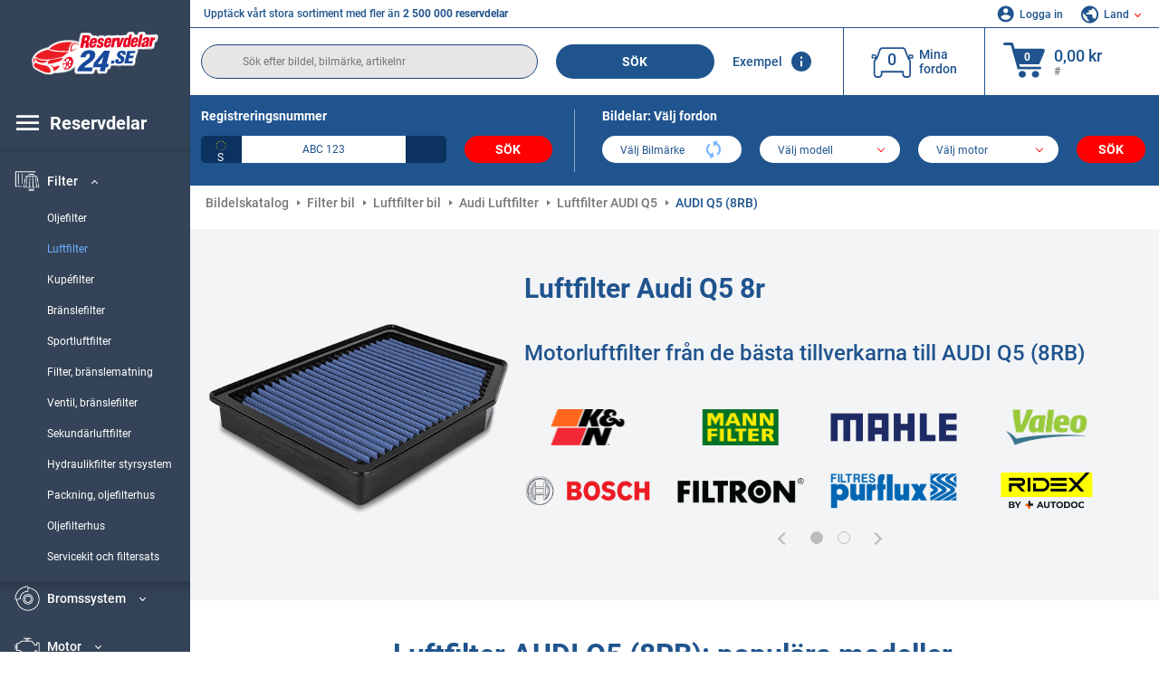

--- FILE ---
content_type: text/html; charset=UTF-8
request_url: https://www.reservdelar24.se/bildelar/audi/luftfilter/q5-8r.html
body_size: 17800
content:
<!DOCTYPE html>
<html lang="se">
<head><script>(function(w,i,g){w[g]=w[g]||[];if(typeof w[g].push=='function')w[g].push(i)})
(window,'GTM-P8MXXBT','google_tags_first_party');</script><script>(function(w,d,s,l){w[l]=w[l]||[];(function(){w[l].push(arguments);})('set', 'developer_id.dYzg1YT', true);
		w[l].push({'gtm.start':new Date().getTime(),event:'gtm.js'});var f=d.getElementsByTagName(s)[0],
		j=d.createElement(s);j.async=true;j.src='/securegtm/';
		f.parentNode.insertBefore(j,f);
		})(window,document,'script','dataLayer');</script>
    <meta charset="utf-8">
    <meta name="viewport" content="width=device-width, initial-scale=1.0">
    <meta name="csrf-token" content="LdYkYqfJTLh7q0axJdunnyCQzuVDXKQzZ0kBQev7">
    <link rel="dns-prefetch" href="https://cdn.autoteiledirekt.de/">
    <link rel="dns-prefetch" href="https://scdn.autoteiledirekt.de/">
    <link rel="dns-prefetch" href="https://ajax.googleapis.com">
    <link rel="dns-prefetch" href="https://connect.facebook.net">
    <link rel="shortcut icon" type="image/x-icon" href="/favicon.ico">
    <meta name="robots" content="index, follow">
    <link rel="alternate" hreflang="de" href="https://www.autoteiledirekt.de/autoersatzteil/audi/luftfilter/q5-8r.html">
    <link rel="alternate" hreflang="fr-FR" href="https://www.piecesauto.fr/pieces-detachees/audi/filtre-a-air/q5-8r.html">
    <link rel="alternate" hreflang="en-GB" href="https://www.onlinecarparts.co.uk/spare-parts/audi/air-filter/q5-8r.html">
    <link rel="alternate" hreflang="es-ES" href="https://www.recambioscoche.es/pieza-de-repuesto/audi/filtro-de-aire/q5-8r.html">
    <link rel="alternate" hreflang="it-IT" href="https://www.tuttoautoricambi.it/pezzi-di-ricambio/audi/filtro-aria/q5-8r.html">
    <link rel="alternate" hreflang="de-AT" href="https://www.teile-direkt.at/autoersatzteil/audi/luftfilter/q5-8r.html">
    <link rel="alternate" hreflang="de-CH" href="https://www.teile-direkt.ch/autoersatzteil/audi/luftfilter/q5-8r.html">
    <link rel="alternate" hreflang="pt-PT" href="https://www.pecasauto24.pt/pecas-de-automovel/audi/filtro-de-ar/q5-8r.html">
    <link rel="alternate" hreflang="nl" href="https://www.besteonderdelen.nl/onderdelen/audi/luchtfilter/q5-8r.html">
    <link rel="alternate" hreflang="da-DK" href="https://www.autodeleshop.dk/reservedele/audi/luftfilter/q5-8r.html">
    <link rel="alternate" hreflang="no-NO" href="https://www.reservedeler24.co.no/bildeler/audi/luftfilter/q5-8r.html">
    <link rel="alternate" hreflang="fi-FI" href="https://www.topautoosat.fi/varaosat/audi/ilmansuodatin/q5-8r.html">
    <link rel="alternate" hreflang="sv-SE" href="https://www.reservdelar24.se/bildelar/audi/luftfilter/q5-8r.html">
    <link rel="alternate" hreflang="sk-SK" href="https://www.autodielyonline24.sk/nahradne-diely/audi/vzduchovy-filter/q5-8r.html">
    <link rel="alternate" hreflang="nl-BE" href="https://www.autoonderdelen24.be/automaterialen/audi/luchtfilter/q5-8r.html">
    <link rel="alternate" hreflang="et-EE" href="https://www.autovaruosadonline.ee/varuosade/audi/ohufilter/q5-8r.html">
    <link rel="alternate" hreflang="lv-LV" href="https://www.rezervesdalas24.lv/auto-detalas/audi/gaisa-filtrs/q5-8r.html">
    <link rel="alternate" hreflang="fr-LU" href="https://www.piecesauto24.lu/pieces-voiture/audi/filtre-a-air/q5-8r.html">
    <link rel="alternate" hreflang="pl-PL" href="https://www.autoczescionline24.pl/czesci-samochodowe/audi/filtr-powietrza/q5-8r.html">
    <link rel="alternate" hreflang="el-GR" href="https://www.antallaktikaexartimata.gr/exartimaton-aftokiniton/audi/filtro-aera/q5-8r.html">
    <link rel="alternate" hreflang="hu-HU" href="https://www.autoalkatreszek24.hu/jarmu-alkatresz/audi/legszuro/q5-8r.html">
        <link rel="canonical" href="https://www.reservdelar24.se/bildelar/audi/luftfilter/q5-8r.html">
        
    <meta name="format-detection" content="telephone=no">
    <meta http-equiv="x-ua-compatible" content="ie=edge">
    <title>Luftfilter Audi Q5 8r til lav pris i original kvalitet</title>
    <meta name="description" content="24/7 ⏰ online ⏩ ⏩ Luftfilter Audi Q5 8r 2008-2019: ☑️ Köp produkter av hög kvalitet till attraktiva priser. Motorluftfilter, AUDI Q5 (8RB) ⏩ Stort urval i vår webbutik"/>
    <meta name="keywords" content=""/>

    <link href="/assets/6feb4b/css/vendor.css?id=2dd8eb5c7272ff3bb356d374396d55c3" media="screen" rel="stylesheet" type="text/css">
    <link href="/assets/6feb4b/css/app.css?id=fd883e848d77c2bf85ca055196b4c415" media="screen" rel="stylesheet" type="text/css">

    
    <!-- a.1 -->

            <!-- a.2 -->
<script data-safe-params>
  window.safeParams = {};

  (function () {
    window.safeParams = {
      getUrlParams: function () {
        const currentParams = new URLSearchParams(window.location.search);
        const relevantParams = new URLSearchParams();
        const parametersList = ["siteid","source","wgu","wgexpiry","fbclid","gclid","wbraid","gbraid","braid","msclkid","utm_source","utm_medium","utm_campaign","utm_term","utm_content"];

        for (const [key, value] of currentParams) {
          if (parametersList.includes(key)) {
            relevantParams.append(key, value);
          }
        }

        return relevantParams;
      },
      getTrackingParams: function getTrackingParams (url, params) {
        if (!params.toString()) {
          return url;
        }

        const targetUrl = new URL(url, window.location.origin);
        for (const [key, value] of params) {
          if (!targetUrl.searchParams.has(key)) {
            targetUrl.searchParams.set(key, value);
          }
        }
        return targetUrl.toString();
      },
      isInternalLink: function (url) {
        try {
          const targetUrl = new URL(url, window.location.origin);
          if (targetUrl.protocol.match(/^(mailto|tel|javascript):/i)) {
            return false;
          }
          return targetUrl.origin === window.location.origin;
        } catch (e) {
          return false;
        }
      },
    };

    function initParamsManager () {
      const savedParams = window.safeParams.getUrlParams();

      if (!savedParams.toString()) {
        console.log('no params to save');
        return;
      }

      function processNewLinks (mutations) {
        mutations.forEach(mutation => {
          mutation.addedNodes.forEach(node => {
            if (node.nodeType === Node.ELEMENT_NODE) {
              node.querySelectorAll('a, [data-link]').forEach(element => {
                const url = element.tagName === 'A' ? element.href : element.dataset.link;

                if (window.safeParams.isInternalLink(url)) {
                  const processedUrl = window.safeParams.getTrackingParams(url, savedParams);

                  if (element.tagName === 'A') {
                    element.href = processedUrl;
                  } else {
                    element.dataset.link = processedUrl;
                  }
                }
              });
            }
          });
        });
      }

      const observer = new MutationObserver(processNewLinks);
      observer.observe(document.body, {
        childList: true,
        subtree: true,
      });

      document.querySelectorAll('a, [data-link]').forEach(element => {
        const url = element.tagName === 'A' ? element.href : element.dataset.link;

        if (window.safeParams.isInternalLink(url)) {
          const processedUrl = window.safeParams.getTrackingParams(url, savedParams);

          if (element.tagName === 'A') {
            element.href = processedUrl;
          } else {
            element.dataset.link = processedUrl;
          }
        }
      });
    }

    document.addEventListener('setTermsCookiesChoose', function (e) {
      if (e.detail?.allAnalyticsCookies !== 'denied' || e.detail?.allMarketingCookies !== 'denied') {
        initParamsManager();
      }
    });
  })();
</script>

</head>
<body>
<!-- a.3 -->
<div style="display:none" data-session-start></div>

<!-- Google Tag Manager (noscript) -->
<noscript>
    <iframe src="https://www.googletagmanager.com/ns.html?id=GTM-P8MXXBT"
            height="0" width="0" style="display:none;visibility:hidden"></iframe>
</noscript>
<!-- End Google Tag Manager (noscript) -->
<div id="app"             data-user-id="" data-cart-id="" data-ubi="bskidoQvCDoYgWXsyWwqJJ6vH8iBA8w0Ijp9GnWlKRlKT" data-cart-count="" data-maker-id="" data-model-id="" data-car-id="" data-404-page="" data-route-name="" data-ab-test-type data-ab-test-group data-ab-test-keys data-ab-test-values
    >
    <div class="container-fluid">
        <div class="row">
                            <div class="d-lg-block col-xl-2 order-1" data-main-menu-wraper>
    <div class="main-menu" data-main-menu>
        <a class="main-menu__close" href="#">
            <svg class="base-svg " role="img">
                <use xlink:href="/assets/6feb4b/svg/icon-sprite-bw.svg#sprite-close-popup-bw-"></use>
            </svg>
        </a>
        <div class="main-menu__box">
            <div class="main-menu__logo">
                <a href="https://www.reservdelar24.se/">
                    <img src="/assets/6feb4b/images/svg/logo/logo_se.svg" alt="bildelar köpa på Reservdelar24.se katalog" title="reservdelar24.se bildelar">
                </a>
            </div>
            <div class="main-menu__mobile-head">
            <div class="main-menu__mobile-login">
            <svg class="base-svg " role="img">
                <use xlink:href="/assets/6feb4b/svg/icon-sprite-color.svg#sprite-login-color-"></use>
            </svg>
            <span class="main-menu__mobile-head-link login js-mobile-login" data-login-show>
                Logga in            </span>
            <span class="main-menu__mobile-head-link registration js-mobile-reg" data-register>
                Ny kund?            </span>
        </div>
        <div class="main-menu__mobile-garage">
        <svg class="base-svg " role="img">
            <use xlink:href="/assets/6feb4b/svg/icon-sprite-color.svg#sprite-garage-color-"></use>
        </svg>
        <a class="main-menu__mobile-head-link" data-show-menu-garage href="#">Mina fordon</a>
    </div>
    <div class="main-menu__mobile-lang">
        <svg class="base-svg " role="img">
            <use xlink:href="/assets/6feb4b/svg/icon-sprite-color.svg#sprite-lang-color-"></use>
        </svg>
        <span data-show-menu-lang class="main-menu__mobile-head-link js-mobile-lang">Land</span>
    </div>
</div>
<div class="popup popup--lang" data-popup data-menu-lang>
    <div class="popup__head">
        <div class="popup__head-back" data-popup-close>Tillbaka</div>
        <div class="popup__head-title">Land</div>
    </div>
    <div class="popup__content" data-content></div>
</div>

<div class="popup popup--account" data-popup data-menu-garage>
    <div class="popup__head">
        <div class="popup__head-back" data-popup-close>Tillbaka</div>
        <div class="popup__head-title">Mina fordon</div>
    </div>
    <div class="popup__content" data-content data-garage-tooltip-container></div>
</div>
            <nav>
                <input type="hidden" data-main-parent-node-id value="9">
<ul class="main-menu__navigation" data-catalog-type="2">
        <li class="main-menu__nav-title main-menu__nav-title--tablet" data-show-full-tablet-menu>
        <span class="main-menu__nav-title-link">
            <svg class="base-svg " role="img">
                <use xlink:href="/assets/6feb4b/svg/icon-sprite-color.svg#sprite-burger-icon-color-"></use>
            </svg>
        </span>
    </li>
    <li class="main-menu__nav-title" data-top-sidebar-link="">
        <span role="link" tabindex="0" data-link="https://www.reservdelar24.se/bildelar.html" class="main-menu__nav-title-link">
            <svg class="base-svg " role="img">
                <use xlink:href="/assets/6feb4b/svg/icon-sprite-color.svg#sprite-burger-icon-color-"></use>
            </svg>
            <span>Reservdelar</span>
        </span>    </li>
                    <li>
            <div class="main-menu__cat main-menu__cat--catalog" data-show-full-tablet-menu>
                <span class="main-menu__cat-parent"
                      data-menu-cat-parent="2"
                      data-car-id="0">
                    <div class="icon">
                        <img class="lazyload"
                             src="https://scdn.autoteiledirekt.de/catalog/categories/sidebar/2.png"
                             data-srcset="https://scdn.autoteiledirekt.de/catalog/categories/sidebar/2.png"
                             srcset="https://www.reservdelar24.se/lazyload.php?width=28&amp;height=28"
                             alt="Bromssystem katalog"/>
                    </div>
                    <span class="text">Bromssystem</span>
                </span>
                            </div>
        </li>
                            <li>
            <div class="main-menu__cat main-menu__cat--catalog" data-show-full-tablet-menu>
                <span class="main-menu__cat-parent"
                      data-menu-cat-parent="9"
                      data-car-id="0">
                    <div class="icon">
                        <img class="lazyload"
                             src="https://scdn.autoteiledirekt.de/catalog/categories/sidebar/9.png"
                             data-srcset="https://scdn.autoteiledirekt.de/catalog/categories/sidebar/9.png"
                             srcset="https://www.reservdelar24.se/lazyload.php?width=28&amp;height=28"
                             alt="Filter katalog"/>
                    </div>
                    <span class="text">Filter</span>
                </span>
                                    <div class="main-menu__drop-cat hidden" data-menu-cat-dropdown="9">
                        <div class="main-menu__drop-head">
                            <span class="back" data-mobile-menu-back>Tillbaka</span>
                            <span class="name">Filter</span>
                        </div>
                        <ul>
                                                                                                <li>
                                        <span role="link" tabindex="0" data-link="https://www.reservdelar24.se/bildelar/oljefilter.html"                                            class="main-menu__drop-link"
                                            data-link
                                            data-category-id="55">
                                        Oljefilter
                                        </span>                                    </li>
                                                                                                                                <li>
                                        <span class="main-menu__drop-link active" data-category-id="52">
                                            Luftfilter
                                        </span>
                                    </li>
                                                                                                                                <li>
                                        <span role="link" tabindex="0" data-link="https://www.reservdelar24.se/bildelar/kupefilter.html"                                            class="main-menu__drop-link"
                                            data-link
                                            data-category-id="54">
                                        Kupéfilter
                                        </span>                                    </li>
                                                                                                                                <li>
                                        <span role="link" tabindex="0" data-link="https://www.reservdelar24.se/bildelar/branslefilter.html"                                            class="main-menu__drop-link"
                                            data-link
                                            data-category-id="53">
                                        Bränslefilter
                                        </span>                                    </li>
                                                                                                                                <li>
                                        <span role="link" tabindex="0" data-link="https://www.reservdelar24.se/bildelar/sportluftfilter.html"                                            class="main-menu__drop-link"
                                            data-link
                                            data-category-id="509">
                                        Sportluftfilter
                                        </span>                                    </li>
                                                                                                                                <li>
                                        <span role="link" tabindex="0" data-link="https://www.reservdelar24.se/bildelar/filter-branslematning.html"                                            class="main-menu__drop-link"
                                            data-link
                                            data-category-id="612">
                                        Filter, bränslematning
                                        </span>                                    </li>
                                                                                                                                <li>
                                        <span role="link" tabindex="0" data-link="https://www.reservdelar24.se/bildelar/ventil-branslefilter.html"                                            class="main-menu__drop-link"
                                            data-link
                                            data-category-id="611">
                                        Ventil, bränslefilter
                                        </span>                                    </li>
                                                                                                                                <li>
                                        <span role="link" tabindex="0" data-link="https://www.reservdelar24.se/bildelar/sekundarluftfilter.html"                                            class="main-menu__drop-link"
                                            data-link
                                            data-category-id="610">
                                        Sekundärluftfilter
                                        </span>                                    </li>
                                                                                                                                <li>
                                        <span role="link" tabindex="0" data-link="https://www.reservdelar24.se/bildelar/styrningsfilter.html"                                            class="main-menu__drop-link"
                                            data-link
                                            data-category-id="609">
                                        Hydraulikfilter styrsystem
                                        </span>                                    </li>
                                                                                                                                <li>
                                        <span role="link" tabindex="0" data-link="https://www.reservdelar24.se/bildelar/packning-oljefilterhus.html"                                            class="main-menu__drop-link"
                                            data-link
                                            data-category-id="608">
                                        Packning, oljefilterhus
                                        </span>                                    </li>
                                                                                                                                <li>
                                        <span role="link" tabindex="0" data-link="https://www.reservdelar24.se/bildelar/oljefilterhus-packning.html"                                            class="main-menu__drop-link"
                                            data-link
                                            data-category-id="607">
                                        Oljefilterhus
                                        </span>                                    </li>
                                                                                                                                <li>
                                        <span role="link" tabindex="0" data-link="https://www.reservdelar24.se/bildelar/filtersats.html"                                            class="main-menu__drop-link"
                                            data-link
                                            data-category-id="606">
                                        Servicekit och filtersats
                                        </span>                                    </li>
                                                                                    </ul>
                    </div>
                            </div>
        </li>
                            <li>
            <div class="main-menu__cat main-menu__cat--catalog" data-show-full-tablet-menu>
                <span class="main-menu__cat-parent"
                      data-menu-cat-parent="1"
                      data-car-id="0">
                    <div class="icon">
                        <img class="lazyload"
                             src="https://scdn.autoteiledirekt.de/catalog/categories/sidebar/1.png"
                             data-srcset="https://scdn.autoteiledirekt.de/catalog/categories/sidebar/1.png"
                             srcset="https://www.reservdelar24.se/lazyload.php?width=28&amp;height=28"
                             alt="Motor katalog"/>
                    </div>
                    <span class="text">Motor</span>
                </span>
                            </div>
        </li>
                            <li>
            <div class="main-menu__cat main-menu__cat--catalog" data-show-full-tablet-menu>
                <span class="main-menu__cat-parent"
                      data-menu-cat-parent="3"
                      data-car-id="0">
                    <div class="icon">
                        <img class="lazyload"
                             src="https://scdn.autoteiledirekt.de/catalog/categories/sidebar/3.png"
                             data-srcset="https://scdn.autoteiledirekt.de/catalog/categories/sidebar/3.png"
                             srcset="https://www.reservdelar24.se/lazyload.php?width=28&amp;height=28"
                             alt="Karosseri katalog"/>
                    </div>
                    <span class="text">Karosseri</span>
                </span>
                            </div>
        </li>
                            <li>
            <div class="main-menu__cat main-menu__cat--catalog" data-show-full-tablet-menu>
                <span class="main-menu__cat-parent"
                      data-menu-cat-parent="10"
                      data-car-id="0">
                    <div class="icon">
                        <img class="lazyload"
                             src="https://scdn.autoteiledirekt.de/catalog/categories/sidebar/10.png"
                             data-srcset="https://scdn.autoteiledirekt.de/catalog/categories/sidebar/10.png"
                             srcset="https://www.reservdelar24.se/lazyload.php?width=28&amp;height=28"
                             alt="Hjulupphängning katalog"/>
                    </div>
                    <span class="text">Hjulupphängning</span>
                </span>
                            </div>
        </li>
                            <li>
            <div class="main-menu__cat main-menu__cat--catalog" data-show-full-tablet-menu>
                <span class="main-menu__cat-parent"
                      data-menu-cat-parent="74"
                      data-car-id="0">
                    <div class="icon">
                        <img class="lazyload"
                             src="https://scdn.autoteiledirekt.de/catalog/categories/sidebar/74.png"
                             data-srcset="https://scdn.autoteiledirekt.de/catalog/categories/sidebar/74.png"
                             srcset="https://www.reservdelar24.se/lazyload.php?width=28&amp;height=28"
                             alt="Fjädring / dämpning butik online"/>
                    </div>
                    <span class="text">Fjädring / dämpning</span>
                </span>
                            </div>
        </li>
                            <li>
            <div class="main-menu__cat main-menu__cat--catalog" data-show-full-tablet-menu>
                <span class="main-menu__cat-parent"
                      data-menu-cat-parent="77"
                      data-car-id="0">
                    <div class="icon">
                        <img class="lazyload"
                             src="https://scdn.autoteiledirekt.de/catalog/categories/sidebar/77.png"
                             data-srcset="https://scdn.autoteiledirekt.de/catalog/categories/sidebar/77.png"
                             srcset="https://www.reservdelar24.se/lazyload.php?width=28&amp;height=28"
                             alt="Remdrift / kedjedrift butik online"/>
                    </div>
                    <span class="text">Remdrift / kedjedrift</span>
                </span>
                            </div>
        </li>
                            <li>
            <div class="main-menu__cat main-menu__cat--catalog" data-show-full-tablet-menu>
                <span class="main-menu__cat-parent"
                      data-menu-cat-parent="8"
                      data-car-id="0">
                    <div class="icon">
                        <img class="lazyload"
                             src="https://scdn.autoteiledirekt.de/catalog/categories/sidebar/8.png"
                             data-srcset="https://scdn.autoteiledirekt.de/catalog/categories/sidebar/8.png"
                             srcset="https://www.reservdelar24.se/lazyload.php?width=28&amp;height=28"
                             alt="Torkarutrustning butik online"/>
                    </div>
                    <span class="text">Torkarutrustning</span>
                </span>
                            </div>
        </li>
                            <li>
            <div class="main-menu__cat main-menu__cat--catalog" data-show-full-tablet-menu>
                <span class="main-menu__cat-parent"
                      data-menu-cat-parent="7"
                      data-car-id="0">
                    <div class="icon">
                        <img class="lazyload"
                             src="https://scdn.autoteiledirekt.de/catalog/categories/sidebar/7.png"
                             data-srcset="https://scdn.autoteiledirekt.de/catalog/categories/sidebar/7.png"
                             srcset="https://www.reservdelar24.se/lazyload.php?width=28&amp;height=28"
                             alt="Tändning / glödning butik online"/>
                    </div>
                    <span class="text">Tändning / glödning</span>
                </span>
                            </div>
        </li>
                            <li>
            <div class="main-menu__cat main-menu__cat--catalog" data-show-full-tablet-menu>
                <span class="main-menu__cat-parent"
                      data-menu-cat-parent="401"
                      data-car-id="0">
                    <div class="icon">
                        <img class="lazyload"
                             src="https://scdn.autoteiledirekt.de/catalog/categories/sidebar/401.png"
                             data-srcset="https://scdn.autoteiledirekt.de/catalog/categories/sidebar/401.png"
                             srcset="https://www.reservdelar24.se/lazyload.php?width=28&amp;height=28"
                             alt="Kylsystem butik online"/>
                    </div>
                    <span class="text">Kylsystem</span>
                </span>
                            </div>
        </li>
                            <li>
            <div class="main-menu__cat main-menu__cat--catalog" data-show-full-tablet-menu>
                <span class="main-menu__cat-parent"
                      data-menu-cat-parent="4"
                      data-car-id="0">
                    <div class="icon">
                        <img class="lazyload"
                             src="https://scdn.autoteiledirekt.de/catalog/categories/sidebar/4.png"
                             data-srcset="https://scdn.autoteiledirekt.de/catalog/categories/sidebar/4.png"
                             srcset="https://www.reservdelar24.se/lazyload.php?width=28&amp;height=28"
                             alt="Avgassystem reservdelar begagnade och nya"/>
                    </div>
                    <span class="text">Avgassystem</span>
                </span>
                            </div>
        </li>
                            <li>
            <div class="main-menu__cat main-menu__cat--catalog" data-show-full-tablet-menu>
                <span class="main-menu__cat-parent"
                      data-menu-cat-parent="11"
                      data-car-id="0">
                    <div class="icon">
                        <img class="lazyload"
                             src="https://scdn.autoteiledirekt.de/catalog/categories/sidebar/11.png"
                             data-srcset="https://scdn.autoteiledirekt.de/catalog/categories/sidebar/11.png"
                             srcset="https://www.reservdelar24.se/lazyload.php?width=28&amp;height=28"
                             alt="Styrning reservdelar begagnade och nya"/>
                    </div>
                    <span class="text">Styrning</span>
                </span>
                            </div>
        </li>
                            <li>
            <div class="main-menu__cat main-menu__cat--catalog" data-show-full-tablet-menu>
                <span class="main-menu__cat-parent"
                      data-menu-cat-parent="75"
                      data-car-id="0">
                    <div class="icon">
                        <img class="lazyload"
                             src="https://scdn.autoteiledirekt.de/catalog/categories/sidebar/75.png"
                             data-srcset="https://scdn.autoteiledirekt.de/catalog/categories/sidebar/75.png"
                             srcset="https://www.reservdelar24.se/lazyload.php?width=28&amp;height=28"
                             alt="Comfort / inredning reservdelar begagnade och nya"/>
                    </div>
                    <span class="text">Comfort / inredning</span>
                </span>
                            </div>
        </li>
                            <li>
            <div class="main-menu__cat main-menu__cat--catalog" data-show-full-tablet-menu>
                <span class="main-menu__cat-parent"
                      data-menu-cat-parent="402"
                      data-car-id="0">
                    <div class="icon">
                        <img class="lazyload"
                             src="https://scdn.autoteiledirekt.de/catalog/categories/sidebar/402.png"
                             data-srcset="https://scdn.autoteiledirekt.de/catalog/categories/sidebar/402.png"
                             srcset="https://www.reservdelar24.se/lazyload.php?width=28&amp;height=28"
                             alt="Kraftöverföring reservdelar begagnade och nya"/>
                    </div>
                    <span class="text">Kraftöverföring</span>
                </span>
                            </div>
        </li>
                            <li>
            <div class="main-menu__cat main-menu__cat--catalog" data-show-full-tablet-menu>
                <span class="main-menu__cat-parent"
                      data-menu-cat-parent="58"
                      data-car-id="0">
                    <div class="icon">
                        <img class="lazyload"
                             src="https://scdn.autoteiledirekt.de/catalog/categories/sidebar/58.png"
                             data-srcset="https://scdn.autoteiledirekt.de/catalog/categories/sidebar/58.png"
                             srcset="https://www.reservdelar24.se/lazyload.php?width=28&amp;height=28"
                             alt="Koppling reservdelar begagnade och nya"/>
                    </div>
                    <span class="text">Koppling</span>
                </span>
                            </div>
        </li>
                            <li>
            <div class="main-menu__cat main-menu__cat--catalog" data-show-full-tablet-menu>
                <span class="main-menu__cat-parent"
                      data-menu-cat-parent="403"
                      data-car-id="0">
                    <div class="icon">
                        <img class="lazyload"
                             src="https://scdn.autoteiledirekt.de/catalog/categories/sidebar/403.png"
                             data-srcset="https://scdn.autoteiledirekt.de/catalog/categories/sidebar/403.png"
                             srcset="https://www.reservdelar24.se/lazyload.php?width=28&amp;height=28"
                             alt="Sensoren reservdelar begagnade och nya"/>
                    </div>
                    <span class="text">Sensoren</span>
                </span>
                            </div>
        </li>
                            <li>
            <div class="main-menu__cat main-menu__cat--catalog" data-show-full-tablet-menu>
                <span class="main-menu__cat-parent"
                      data-menu-cat-parent="404"
                      data-car-id="0">
                    <div class="icon">
                        <img class="lazyload"
                             src="https://scdn.autoteiledirekt.de/catalog/categories/sidebar/404.png"
                             data-srcset="https://scdn.autoteiledirekt.de/catalog/categories/sidebar/404.png"
                             srcset="https://www.reservdelar24.se/lazyload.php?width=28&amp;height=28"
                             alt="Packningar / packboxar reservdelar begagnade och nya"/>
                    </div>
                    <span class="text">Packningar / packboxar</span>
                </span>
                            </div>
        </li>
                            <li>
            <div class="main-menu__cat main-menu__cat--catalog" data-show-full-tablet-menu>
                <span class="main-menu__cat-parent"
                      data-menu-cat-parent="76"
                      data-car-id="0">
                    <div class="icon">
                        <img class="lazyload"
                             src="https://scdn.autoteiledirekt.de/catalog/categories/sidebar/76.png"
                             data-srcset="https://scdn.autoteiledirekt.de/catalog/categories/sidebar/76.png"
                             srcset="https://www.reservdelar24.se/lazyload.php?width=28&amp;height=28"
                             alt="Bränslesystem reservdelar begagnade och nya"/>
                    </div>
                    <span class="text">Bränslesystem</span>
                </span>
                            </div>
        </li>
                            <li>
            <div class="main-menu__cat main-menu__cat--catalog" data-show-full-tablet-menu>
                <span class="main-menu__cat-parent"
                      data-menu-cat-parent="405"
                      data-car-id="0">
                    <div class="icon">
                        <img class="lazyload"
                             src="https://scdn.autoteiledirekt.de/catalog/categories/sidebar/405.png"
                             data-srcset="https://scdn.autoteiledirekt.de/catalog/categories/sidebar/405.png"
                             srcset="https://www.reservdelar24.se/lazyload.php?width=28&amp;height=28"
                             alt="Växellåda reservdelar begagnade och nya"/>
                    </div>
                    <span class="text">Växellåda</span>
                </span>
                            </div>
        </li>
                            <li>
            <div class="main-menu__cat main-menu__cat--catalog" data-show-full-tablet-menu>
                <span class="main-menu__cat-parent"
                      data-menu-cat-parent="6"
                      data-car-id="0">
                    <div class="icon">
                        <img class="lazyload"
                             src="https://scdn.autoteiledirekt.de/catalog/categories/sidebar/6.png"
                             data-srcset="https://scdn.autoteiledirekt.de/catalog/categories/sidebar/6.png"
                             srcset="https://www.reservdelar24.se/lazyload.php?width=28&amp;height=28"
                             alt="Elsystem reservdelar begagnade och nya"/>
                    </div>
                    <span class="text">Elsystem</span>
                </span>
                            </div>
        </li>
                            <li>
            <div class="main-menu__cat main-menu__cat--catalog" data-show-full-tablet-menu>
                <span class="main-menu__cat-parent"
                      data-menu-cat-parent="78"
                      data-car-id="0">
                    <div class="icon">
                        <img class="lazyload"
                             src="https://scdn.autoteiledirekt.de/catalog/categories/sidebar/78.png"
                             data-srcset="https://scdn.autoteiledirekt.de/catalog/categories/sidebar/78.png"
                             srcset="https://www.reservdelar24.se/lazyload.php?width=28&amp;height=28"
                             alt="Slangar / rör"/>
                    </div>
                    <span class="text">Slangar / rör</span>
                </span>
                            </div>
        </li>
                            <li>
            <div class="main-menu__cat main-menu__cat--catalog" data-show-full-tablet-menu>
                <span class="main-menu__cat-parent"
                      data-menu-cat-parent="67"
                      data-car-id="0">
                    <div class="icon">
                        <img class="lazyload"
                             src="https://scdn.autoteiledirekt.de/catalog/categories/sidebar/67.png"
                             data-srcset="https://scdn.autoteiledirekt.de/catalog/categories/sidebar/67.png"
                             srcset="https://www.reservdelar24.se/lazyload.php?width=28&amp;height=28"
                             alt="Luftkonditionering"/>
                    </div>
                    <span class="text">Luftkonditionering</span>
                </span>
                            </div>
        </li>
                            <li>
            <div class="main-menu__cat main-menu__cat--catalog" data-show-full-tablet-menu>
                <span class="main-menu__cat-parent"
                      data-menu-cat-parent="5"
                      data-car-id="0">
                    <div class="icon">
                        <img class="lazyload"
                             src="https://scdn.autoteiledirekt.de/catalog/categories/sidebar/5.png"
                             data-srcset="https://scdn.autoteiledirekt.de/catalog/categories/sidebar/5.png"
                             srcset="https://www.reservdelar24.se/lazyload.php?width=28&amp;height=28"
                             alt="Värme / ventilation"/>
                    </div>
                    <span class="text">Värme / ventilation</span>
                </span>
                            </div>
        </li>
                            <li>
            <div class="main-menu__cat main-menu__cat--catalog" data-show-full-tablet-menu>
                <span class="main-menu__cat-parent"
                      data-menu-cat-parent="407"
                      data-car-id="0">
                    <div class="icon">
                        <img class="lazyload"
                             src="https://scdn.autoteiledirekt.de/catalog/categories/sidebar/407.png"
                             data-srcset="https://scdn.autoteiledirekt.de/catalog/categories/sidebar/407.png"
                             srcset="https://www.reservdelar24.se/lazyload.php?width=28&amp;height=28"
                             alt="Remskivor / kugghjulen"/>
                    </div>
                    <span class="text">Remskivor / kugghjulen</span>
                </span>
                            </div>
        </li>
                            <li>
            <div class="main-menu__cat main-menu__cat--catalog" data-show-full-tablet-menu>
                <span class="main-menu__cat-parent"
                      data-menu-cat-parent="408"
                      data-car-id="0">
                    <div class="icon">
                        <img class="lazyload"
                             src="https://scdn.autoteiledirekt.de/catalog/categories/sidebar/408.png"
                             data-srcset="https://scdn.autoteiledirekt.de/catalog/categories/sidebar/408.png"
                             srcset="https://www.reservdelar24.se/lazyload.php?width=28&amp;height=28"
                             alt="Glödlampor"/>
                    </div>
                    <span class="text">Glödlampor</span>
                </span>
                            </div>
        </li>
                            <li>
            <div class="main-menu__cat main-menu__cat--catalog" data-show-full-tablet-menu>
                <span class="main-menu__cat-parent"
                      data-menu-cat-parent="406"
                      data-car-id="0">
                    <div class="icon">
                        <img class="lazyload"
                             src="https://scdn.autoteiledirekt.de/catalog/categories/sidebar/406.png"
                             data-srcset="https://scdn.autoteiledirekt.de/catalog/categories/sidebar/406.png"
                             srcset="https://www.reservdelar24.se/lazyload.php?width=28&amp;height=28"
                             alt="Reläer"/>
                    </div>
                    <span class="text">Reläer</span>
                </span>
                            </div>
        </li>
                            <li>
            <div class="main-menu__cat main-menu__cat--catalog" data-show-full-tablet-menu>
                <span class="main-menu__cat-parent"
                      data-menu-cat-parent="530"
                      data-car-id="0">
                    <div class="icon">
                        <img class="lazyload"
                             src="https://scdn.autoteiledirekt.de/catalog/categories/sidebar/530.png"
                             data-srcset="https://scdn.autoteiledirekt.de/catalog/categories/sidebar/530.png"
                             srcset="https://www.reservdelar24.se/lazyload.php?width=28&amp;height=28"
                             alt="Tuning"/>
                    </div>
                    <span class="text">Tuning</span>
                </span>
                            </div>
        </li>
                            <li>
            <div class="main-menu__cat main-menu__cat--catalog" data-show-full-tablet-menu>
                <span class="main-menu__cat-parent"
                      data-menu-cat-parent="537"
                      data-car-id="0">
                    <div class="icon">
                        <img class="lazyload"
                             src="https://scdn.autoteiledirekt.de/catalog/categories/sidebar/537.png"
                             data-srcset="https://scdn.autoteiledirekt.de/catalog/categories/sidebar/537.png"
                             srcset="https://www.reservdelar24.se/lazyload.php?width=28&amp;height=28"
                             alt="Dörrar"/>
                    </div>
                    <span class="text">Dörrar</span>
                </span>
                            </div>
        </li>
                            <li>
            <div class="main-menu__cat main-menu__cat--catalog" data-show-full-tablet-menu>
                <span class="main-menu__cat-parent"
                      data-menu-cat-parent="724"
                      data-car-id="0">
                    <div class="icon">
                        <img class="lazyload"
                             src="https://scdn.autoteiledirekt.de/catalog/categories/sidebar/724.png"
                             data-srcset="https://scdn.autoteiledirekt.de/catalog/categories/sidebar/724.png"
                             srcset="https://www.reservdelar24.se/lazyload.php?width=28&amp;height=28"
                             alt="Reparationssatser"/>
                    </div>
                    <span class="text">Reparationssatser</span>
                </span>
                            </div>
        </li>
            </ul>
                <ul class="main-menu__navigation mt-4">
            <li>
            <span role="link" tabindex="0" data-link="https://www.reservdelar24.se/bildelar/motorolja.html"                    class="main-menu__cat link" data-id="269">
                <div class="icon" data-show-full-tablet-menu>
                    <img class="lazyload"
                         src="/assets/6feb4b/images/svg/directions/269.png"
                         data-srcset="/assets/6feb4b/images/svg/directions/269.png"
                         srcset="https://www.reservdelar24.se/lazyload.php?width=28&amp;height=28"
                         alt="">
                </div>
                <span class="text">Motorolja</span>
            </span>        </li>
            <li>
            <span role="link" tabindex="0" data-link="https://www.reservdelar24.se/bildelar/batteri.html"                    class="main-menu__cat link" data-id="250">
                <div class="icon" data-show-full-tablet-menu>
                    <img class="lazyload"
                         src="/assets/6feb4b/images/svg/directions/250.png"
                         data-srcset="/assets/6feb4b/images/svg/directions/250.png"
                         srcset="https://www.reservdelar24.se/lazyload.php?width=28&amp;height=28"
                         alt="Startbatteri">
                </div>
                <span class="text">Bilbatteri</span>
            </span>        </li>
            <li>
            <span role="link" tabindex="0" data-link="https://www.reservdelar24.se/biltillbehor.html"                    class="main-menu__cat link" data-id="33000">
                <div class="icon" data-show-full-tablet-menu>
                    <img class="lazyload"
                         src="/assets/6feb4b/images/svg/directions/33000.png"
                         data-srcset="/assets/6feb4b/images/svg/directions/33000.png"
                         srcset="https://www.reservdelar24.se/lazyload.php?width=28&amp;height=28"
                         alt="">
                </div>
                <span class="text">Biltillbehör</span>
            </span>        </li>
            <li>
            <span role="link" tabindex="0" data-link="https://www.reservdelar24.se/bilvardsprodukter.html"                    class="main-menu__cat link" data-id="30000">
                <div class="icon" data-show-full-tablet-menu>
                    <img class="lazyload"
                         src="/assets/6feb4b/images/svg/directions/30000.png"
                         data-srcset="/assets/6feb4b/images/svg/directions/30000.png"
                         srcset="https://www.reservdelar24.se/lazyload.php?width=28&amp;height=28"
                         alt="">
                </div>
                <span class="text">Bilvård</span>
            </span>        </li>
            <li>
            <span role="link" tabindex="0" data-link="https://www.reservdelar24.se/verktyg.html"                    class="main-menu__cat link" data-id="36000">
                <div class="icon" data-show-full-tablet-menu>
                    <img class="lazyload"
                         src="/assets/6feb4b/images/svg/directions/36000.png"
                         data-srcset="/assets/6feb4b/images/svg/directions/36000.png"
                         srcset="https://www.reservdelar24.se/lazyload.php?width=28&amp;height=28"
                         alt="">
                </div>
                <span class="text">Verktyg</span>
            </span>        </li>
            <li>
            <span role="link" tabindex="0" data-link="https://www.reservdelar24.se/dackonline/bildack.html"                    class="main-menu__cat link" data-id="23208">
                <div class="icon" data-show-full-tablet-menu>
                    <img class="lazyload"
                         src="/assets/6feb4b/images/svg/directions/23208.png"
                         data-srcset="/assets/6feb4b/images/svg/directions/23208.png"
                         srcset="https://www.reservdelar24.se/lazyload.php?width=28&amp;height=28"
                         alt="">
                </div>
                <span class="text">Däck</span>
            </span>        </li>
            <li>
            <span role="link" tabindex="0" data-link="https://www.reservdelar24.se/bil-maerke.html"                    class="main-menu__cat link" data-id="makers">
                <div class="icon" data-show-full-tablet-menu>
                    <img class="lazyload"
                         src="/assets/6feb4b/images/svg/menu-icons/menu-icon19-color.svg"
                         data-srcset="/assets/6feb4b/images/svg/menu-icons/menu-icon19-color.svg"
                         srcset="https://www.reservdelar24.se/lazyload.php?width=28&amp;height=28"
                         alt="">
                </div>
                <span class="text">Bilmärken</span>
            </span>        </li>
            <li>
            <span role="link" tabindex="0" data-link="https://www.reservdelar24.se/tillverkare.html"                    class="main-menu__cat link" data-id="brands">
                <div class="icon" data-show-full-tablet-menu>
                    <img class="lazyload"
                         src="/assets/6feb4b/images/svg/menu-icons/menu-icon20-color.svg"
                         data-srcset="/assets/6feb4b/images/svg/menu-icons/menu-icon20-color.svg"
                         srcset="https://www.reservdelar24.se/lazyload.php?width=28&amp;height=28"
                         alt="">
                </div>
                <span class="text">Tillverkare</span>
            </span>        </li>
    </ul>
            </nav>

            <ul class="main-menu__links mt-4">
    <li>
        <div class="main-menu__cat main-menu__cat--links" data-show-full-tablet-menu>
            <div class="main-menu__cat-parent" data-menu-cat-links>
                <div class="icon"><img src="/assets/6feb4b/images/html/menu-icon-union@2x.png"></div>
                <span class="text">Reservdelar till din bil</span>
            </div>
            <div class="main-menu__drop-cat" style="display: none">
                <div class="main-menu__drop-head">
                    <span class="back" data-mobile-menu-back data-text="Reservdelar till din bil"></span>
                </div>
                <ul>
                    <li>
                        <a href="https://www.reservdelar24.se/makers-top-parts.html" class="main-menu__drop-link">
                            <span>Hitta de bästa reservdelarna till din bil</span>
                        </a>
                    </li>
                    <li>
                        <a href="https://www.reservdelar24.se/makers-top-models.html" class="main-menu__drop-link">
                            <span>Välja reservdelar till populära bilar</span>
                        </a>
                    </li>
                </ul>
            </div>
        </div>
    </li>
</ul>

            <ul class="main-menu__links d-block d-md-none">
    <li>
        <div class="main-menu__cat main-menu__cat--links" data-menu-stat-links>
            <div class="main-menu__cat-parent">
                <div class="icon">
                    <img src="/assets/6feb4b/images/html/menu-icon-info@2x.png" alt="">
                </div>
                <span class="text">Information</span>
            </div>
            <div class="main-menu__drop-cat">
                <div class="main-menu__drop-head">
                </div>
            </div>
        </div>
    </li>
</ul>

            <div class="main-menu__payments mt-3">
                <ul>
    <li><img class="lazyload"
             src="/assets/6feb4b/images/svg/transparent/delivery/DHL_white.svg"
             data-srcset="/assets/6feb4b/images/svg/transparent/delivery/DHL_white.svg"
             srcset="https://www.reservdelar24.se/lazyload.php?width=28&amp;height=28"
             alt="Leverans med DHL: Luftfilter till Audi Q5 8RB"></li>
    <li><img class="lazyload"
             src="/assets/6feb4b/images/svg/transparent/delivery/GLS_white.svg"
             data-srcset="/assets/6feb4b/images/svg/transparent/delivery/GLS_white.svg"
             srcset="https://www.reservdelar24.se/lazyload.php?width=28&amp;height=28"
             alt="Leverans med GLS: Luftfilter till Audi Q5 (8RB)"></li>
            <li><img class="preview lazyload"
                 src="/assets/common/images/svg/payments-white/secure.svg"
                 data-srcset="/assets/common/images/svg/payments-white/secure.svg"
                 srcset="https://www.reservdelar24.se/lazyload.php?width=28&amp;height=28"
                 alt="COMODO – pålitligt dataskydd när du handlar: Luftfilter till Audi Q5 (8RB)">
        </li>
            <li><img class="preview lazyload"
                 src="/assets/common/images/svg/payments-white/paypal.svg"
                 data-srcset="/assets/common/images/svg/payments-white/paypal.svg"
                 srcset="https://www.reservdelar24.se/lazyload.php?width=28&amp;height=28"
                 alt="Betalning med PayPal: Motorluftfilter till Audi Q5 8r">
        </li>
            <li><img class="preview lazyload"
                 src="/assets/common/images/svg/payments-white/visa-color.svg"
                 data-srcset="/assets/common/images/svg/payments-white/visa-color.svg"
                 srcset="https://www.reservdelar24.se/lazyload.php?width=28&amp;height=28"
                 alt="Betalning med Visa: Luftfilter till Audi Q5 8r">
        </li>
            <li><img class="preview lazyload"
                 src="/assets/common/images/svg/payments-white/mastercard-color.svg"
                 data-srcset="/assets/common/images/svg/payments-white/mastercard-color.svg"
                 srcset="https://www.reservdelar24.se/lazyload.php?width=28&amp;height=28"
                 alt="Betalning med Mastercard: Motorluftfilter till Audi Q5 8r">
        </li>
            <li><img class="preview lazyload"
                 src="/assets/common/images/svg/payments-white/klarna.svg"
                 data-srcset="/assets/common/images/svg/payments-white/klarna.svg"
                 srcset="https://www.reservdelar24.se/lazyload.php?width=28&amp;height=28"
                 alt="Betalning med Klarna: Luftfilter till Audi Q5 8r">
        </li>
            <li><img class="preview lazyload"
                 src="/assets/common/images/svg/payments-white/se/hypovereinsbank.svg"
                 data-srcset="/assets/common/images/svg/payments-white/se/hypovereinsbank.svg"
                 srcset="https://www.reservdelar24.se/lazyload.php?width=28&amp;height=28"
                 alt="Betalning med Banköverföring: Motorluftfilter till Audi Q5 8r">
        </li>
    </ul>
            </div>
            <div class="main-menu__partner mt-1">
                <span data-link="https://www.tecalliance.net/de/copyright-note/" data-target="_blank">
                    <svg class="base-svg " role="img">
                        <use xlink:href="/assets/6feb4b/svg/icon-sprite-bw.svg#sprite-tec-alliance-bw-"></use>
                    </svg>
                </span>
            </div>
        </div>
    </div>

</div>
                        <div class="col col-md-12 col-xl-10 pl-0 order-2 content-page">
                <div data-covid-block></div>
                                <header><div class="headline">
    <div class="row">
        <div class="col-md-6"><span class="headline__slogan">Upptäck vårt stora sortiment med fler än <b>2 500 000 reservdelar</b></span></div>
        <div class="col-md-6 ml-auto d-flex justify-content-end">
            <div class="headline__auth">
            <div class="headline__login js-login-popup">
            <svg class="base-svg " role="img">
                <use xlink:href="/assets/6feb4b/svg/icon-sprite-color.svg#sprite-login-color-"></use>
            </svg>
            <span>Logga in</span>
        </div>
    </div>

            <div class="headline__lang" data-tooltip-hover data-header-lang data-button-project-present>
    <svg class="base-svg " role="img">
        <use xlink:href="/assets/6feb4b/svg/icon-sprite-color.svg#sprite-lang-color-"></use>
    </svg>
    <span>Land</span>

    <div class="language-tooltip" data-excluded-page="">

    
</div>
</div>
        </div>
    </div>
</div>
<div class="header-middle" data-header-content>
    <div class="row">
        <div class="col-1 d-md-none header-mobile__burger" data-burger-mobile>
            <svg class="base-svg " role="img">
                <use xlink:href="/assets/6feb4b/svg/icon-sprite-bw.svg#sprite-burger-icon-bw-"></use>
            </svg>
        </div>
        <div class="header-mobile__logo-col">
            <a class="header-mobile__logo" href="https://www.reservdelar24.se/">
                <img src="/assets/6feb4b/images/svg/logo/logo_se.svg" alt="bildelar köpa på Reservdelar24.se katalog">
            </a>
        </div>
        <div class="col-md-8 header-middle__search-wrap">
    <div class="header-middle__search">
        <div class="header-middle__input">
            <svg class="base-svg" role="img">
                <use xlink:href="/assets/6feb4b/svg/icon-sprite-color.svg#sprite-search-icon-color-"></use>
            </svg>
            <form class="autocomplete" method="get" action="https://www.reservdelar24.se/suche.html" data-autocomplete-form>
                <input value=""  aria-label="search" type="text" name="keyword" placeholder="Sök efter bildel, bilmärke, artikelnr"
                       data-search-autocomplete-input autocomplete="off" />
            </form>
        </div>
        <div class="header-middle__btn">
            <a class="header-middle__btn-link" href="#" data-search-submit-button>Sök</a>
        </div>

        <div class="header-middle__info" data-tooltip-click data-example-tooltip-dropdown>
    <div class="header-middle__info-text">
        <span>Exempel</span>
        <svg class="base-svg " role="img">
            <use xlink:href="/assets/6feb4b/svg/icon-sprite-color.svg#sprite-info-color-"></use>
        </svg>
    </div>
</div>
    </div>
</div>
        <div class="d-none d-md-block col-md-2">
    <div class="header-middle__garage" data-tooltip-click data-header-garage>
        <div class="count" data-count="0">
            <svg role="img" class="base-svg">
                <use xlink:href="/assets/6feb4b/svg/icon-sprite-color.svg#sprite-garage-color-"></use>
            </svg>
        </div>
        <div class="text">
            Mina fordon            <div class="icon" data-garage-show-car-selector data-loading>+</div>
        </div>
        <div data-garage-tooltip-container></div>
    </div>
</div>
        <div class="col-2 col-sm-3 col-md-2 ml-auto" data-header-cart>
    <div class="header-middle__cart" data-header-cart-middle data-tooltip-hover>
        <div class="cart-info-wrapper" data-link="https://www.reservdelar24.se/basket.html">
    <div class="cart-icon">
        <svg class="base-svg" role="img">
            <use xlink:href="/assets/6feb4b/svg/icon-sprite-bw.svg#sprite-cart-icon-bw-"></use>
        </svg>
        <span class="count" data-cart-count-products>0</span>
    </div>
    <div class="cart-price">
        <div class="cart-order-price">0,00 kr</div>
        <div class="cart-order-numb">#</div>
    </div>
</div>
            </div>
</div>
    </div>
</div>
</header>
                <main class="parts-page" id="main" role="main" >
                                            <div class="header-select header-select--left "
     data-popup-select
     data-car-search-selector
     data-car-search-type="base">
    <a href="#" class="close">
        <svg role="img" class="base-svg ">
            <use xlink:href="/assets/6feb4b/svg/icon-sprite-bw.svg#sprite-close-popup-bw-"></use>
        </svg>
    </a>
        <div class="row">
        <div class=" col-lg-5 col-xxl-4 ">
            <div class="header-select__number" data-selector-number>
    <form onsubmit="return false;">
        <div class="title">
            <span>Registreringsnummer</span>
        </div>

        <div class="header-select__number-wrap">
            <div class="input-wrapper" data-country="s" data-selector-number-kba1 data-form-row>
    <span class="flag">
        <svg role="img" class="base-svg ">
          <use xlink:href="/assets/6feb4b/svg/icon-sprite-color.svg#sprite-euro-flag-color-"></use>
        </svg>
    </span>
    <input type="text" name="kba[]" id="kba1" placeholder="ABC 123" maxlength="12"
            value=""
        >
    <span class="error-tooltip">
        <svg role="img" class="base-svg ">
            <use xlink:href="/assets/6feb4b/svg/icon-sprite-bw.svg#sprite-warning-bw-"></use>
        </svg>
        <span data-error-message></span>
    </span>
</div>

    <input name="childSynthetic" type="hidden" value="luftfilter">
    <input name="nodeId" type="hidden" value="10360">
    <input name="nodeAlias" type="hidden" value="luftfilter">

            <a href="#" class="button" data-selector-number-button>Sök</a>
        </div>
    </form>
</div>
        </div>
        <div class=" col-lg-7 col-xxl-8 mb-3 mb-lg-0 ">
            <div class="header-select__choosse" data-selector>
    <span class="title">Bildelar: Välj fordon</span>
    <form onsubmit="return false;">
        <div class="header-select__choosse-wrap">

            <div class="selector" data-selector-maker data-form-row>
    <svg class="base-svg circle-arrow" role="img">
        <use xlink:href="/assets/6feb4b/svg/icon-sprite-bw.svg#sprite-circle-arrow-bw-"></use>
    </svg>
    <select name="makerId" aria-label="maker">
        <option value="-1">Välj Bilmärke</option>
    </select>
    <span class="error-tooltip">
        <svg role="img" class="base-svg ">
            <use xlink:href="/assets/6feb4b/svg/icon-sprite-bw.svg#sprite-warning-bw-"></use>
        </svg>
        <span data-error-message></span>
    </span>
</div>
<div class="selector" data-selector-model data-form-row>
    <svg class="base-svg circle-arrow" role="img">
        <use xlink:href="/assets/6feb4b/svg/icon-sprite-bw.svg#sprite-circle-arrow-bw-"></use>
    </svg>
    <select name="modelId"  aria-label="model">
        <option value="-1">Välj modell</option>
    </select>
    <span class="error-tooltip">
        <svg role="img" class="base-svg ">
            <use xlink:href="/assets/6feb4b/svg/icon-sprite-bw.svg#sprite-warning-bw-"></use>
        </svg>
        <span data-error-message></span>
    </span>
</div>
<div class="selector" data-selector-car data-form-row>
    <svg class="base-svg circle-arrow" role="img">
        <use xlink:href="/assets/6feb4b/svg/icon-sprite-bw.svg#sprite-circle-arrow-bw-"></use>
    </svg>
    <select name="carId"  aria-label="car">
        <option value="-1">Välj motor</option>
    </select>
    <span class="error-tooltip">
        <svg role="img" class="base-svg ">
            <use xlink:href="/assets/6feb4b/svg/icon-sprite-bw.svg#sprite-warning-bw-"></use>
        </svg>
        <span data-error-message></span>
    </span>
</div>

    <input name="childSynthetic" type="hidden" value="luftfilter">
    <input name="nodeId" type="hidden" value="10360">
    <input name="nodeAlias" type="hidden" value="luftfilter">

            <button class="button" type="button" data-selector-button>
                Sök            </button>
        </div>
    </form>
</div>
        </div>
    </div>
</div>
                                                                                        <div class="breadcrumbs">
        <script type="application/ld+json">{
    "@context": "https://schema.org",
    "@type": "BreadcrumbList",
    "itemListElement": [
        {
            "@type": "ListItem",
            "position": 1,
            "item": {
                "@type": "Thing",
                "name": "Bildelskatalog",
                "@id": "https://www.reservdelar24.se/bildelar.html"
            }
        },
        {
            "@type": "ListItem",
            "position": 2,
            "item": {
                "@type": "Thing",
                "name": "Filter bil",
                "@id": "https://www.reservdelar24.se/bildelar/filter-group.html"
            }
        },
        {
            "@type": "ListItem",
            "position": 3,
            "item": {
                "@type": "Thing",
                "name": "Luftfilter bil",
                "@id": "https://www.reservdelar24.se/bildelar/luftfilter.html"
            }
        },
        {
            "@type": "ListItem",
            "position": 4,
            "item": {
                "@type": "Thing",
                "name": "Audi Luftfilter",
                "@id": "https://www.reservdelar24.se/bildelar/audi/luftfilter.html"
            }
        },
        {
            "@type": "ListItem",
            "position": 5,
            "item": {
                "@type": "Thing",
                "name": "Luftfilter AUDI Q5",
                "@id": "https://www.reservdelar24.se/bildelar/audi/luftfilter/q5.html"
            }
        },
        {
            "@type": "ListItem",
            "position": 6,
            "item": {
                "@type": "Thing",
                "name": "AUDI Q5 (8RB)"
            }
        }
    ]
}</script>        <ul>
                                                <li>
                        <a href="https://www.reservdelar24.se/bildelar.html" class="breadcrumbs__item">
                            <span>Bildelskatalog</span>
                        </a>                    </li>
                                                                <li>
                        <a href="https://www.reservdelar24.se/bildelar/filter-group.html" class="breadcrumbs__item">
                            <span>Filter bil</span>
                        </a>                    </li>
                                                                <li>
                        <a href="https://www.reservdelar24.se/bildelar/luftfilter.html" class="breadcrumbs__item">
                            <span>Luftfilter bil</span>
                        </a>                    </li>
                                                                <li>
                        <a href="https://www.reservdelar24.se/bildelar/audi/luftfilter.html" class="breadcrumbs__item">
                            <span>Audi Luftfilter</span>
                        </a>                    </li>
                                                                <li>
                        <a href="https://www.reservdelar24.se/bildelar/audi/luftfilter/q5.html" class="breadcrumbs__item">
                            <span>Luftfilter AUDI Q5</span>
                        </a>                    </li>
                                                                <li>
                        <span class="breadcrumbs__item defcurrent">AUDI Q5 (8RB)</span>
                    </li>
                                    </ul>
    </div>

                                            <div class="subcat-main">
        <div class="row">
            <div class="col-12 col-md-4">
                <div class="subcat-main__image">
                    <img class="lazyload" src="https://scdn.autoteiledirekt.de/catalog/categories/500x500/52.png"
                         data-srcset="https://scdn.autoteiledirekt.de/catalog/categories/500x500/52.png" srcset="https://www.reservdelar24.se/lazyload.php?width=300&amp;height=300"
                         alt="Motorluftfilter Audi Q5 8r">
                </div>
            </div>
            <div class="col-12 col-md-8">
                <div class="subcat-main__content">
                    <div class="subcat-main__title">
                        <h1>Luftfilter Audi Q5 8r</h1>
                    </div>
                    <h3 class="subcat-main__subtitle">Motorluftfilter från de bästa tillverkarna till AUDI Q5 (8RB)</h3>
                    <div class="subcat-main__brands">
    <div class="subcat-main__slider" data-subcat-brands>
                    <div class="subcat-main__slider-item">
                <img class="lazyload" alt="K&N Filters luftfilter Audi Q5 8r" src="https://cdn.autoteiledirekt.de/brands/thumbs/10321.png?m=2" data-srcset="https://cdn.autoteiledirekt.de/brands/thumbs/10321.png?m=2 1x, https://cdn.autoteiledirekt.de/brands/thumbs/10321.png?m=1 2x" srcset="https://www.reservdelar24.se/lazyload.php?width=300&amp;height=300" />
            </div>
                    <div class="subcat-main__slider-item">
                <img class="lazyload" alt="BOSCH luftfilter Audi Q5 8r" src="https://cdn.autoteiledirekt.de/brands/thumbs/30.png?m=2" data-srcset="https://cdn.autoteiledirekt.de/brands/thumbs/30.png?m=2 1x, https://cdn.autoteiledirekt.de/brands/thumbs/30.png?m=1 2x" srcset="https://www.reservdelar24.se/lazyload.php?width=300&amp;height=300" />
            </div>
                    <div class="subcat-main__slider-item">
                <img class="lazyload" alt="MANN-FILTER motorluftfilter Audi Q5 8r" src="https://cdn.autoteiledirekt.de/brands/thumbs/4.png?m=2" data-srcset="https://cdn.autoteiledirekt.de/brands/thumbs/4.png?m=2 1x, https://cdn.autoteiledirekt.de/brands/thumbs/4.png?m=1 2x" srcset="https://www.reservdelar24.se/lazyload.php?width=300&amp;height=300" />
            </div>
                    <div class="subcat-main__slider-item">
                <img class="lazyload" alt="Audi Q5 8r motorluftfilter FILTRON" src="https://cdn.autoteiledirekt.de/brands/thumbs/254.png?m=2" data-srcset="https://cdn.autoteiledirekt.de/brands/thumbs/254.png?m=2 1x, https://cdn.autoteiledirekt.de/brands/thumbs/254.png?m=1 2x" srcset="https://www.reservdelar24.se/lazyload.php?width=300&amp;height=300" />
            </div>
                    <div class="subcat-main__slider-item">
                <img class="lazyload" alt="Audi Q5 8r luftfilter MAHLE" src="https://cdn.autoteiledirekt.de/brands/thumbs/10223.png?m=2" data-srcset="https://cdn.autoteiledirekt.de/brands/thumbs/10223.png?m=2 1x, https://cdn.autoteiledirekt.de/brands/thumbs/10223.png?m=1 2x" srcset="https://www.reservdelar24.se/lazyload.php?width=300&amp;height=300" />
            </div>
                    <div class="subcat-main__slider-item">
                <img class="lazyload" alt="PURFLUX luftfilter Audi Q5 8r" src="https://cdn.autoteiledirekt.de/brands/thumbs/38.png?m=2" data-srcset="https://cdn.autoteiledirekt.de/brands/thumbs/38.png?m=2 1x, https://cdn.autoteiledirekt.de/brands/thumbs/38.png?m=1 2x" srcset="https://www.reservdelar24.se/lazyload.php?width=300&amp;height=300" />
            </div>
                    <div class="subcat-main__slider-item">
                <img class="lazyload" alt="Audi Q5 8r luftfilter VALEO" src="https://cdn.autoteiledirekt.de/brands/thumbs/21.png?m=2" data-srcset="https://cdn.autoteiledirekt.de/brands/thumbs/21.png?m=2 1x, https://cdn.autoteiledirekt.de/brands/thumbs/21.png?m=1 2x" srcset="https://www.reservdelar24.se/lazyload.php?width=300&amp;height=300" />
            </div>
                    <div class="subcat-main__slider-item">
                <img class="lazyload" alt="Audi Q5 8r luftfilter RIDEX" src="https://cdn.autoteiledirekt.de/brands/thumbs/100015.png?m=2" data-srcset="https://cdn.autoteiledirekt.de/brands/thumbs/100015.png?m=2 1x, https://cdn.autoteiledirekt.de/brands/thumbs/100015.png?m=1 2x" srcset="https://www.reservdelar24.se/lazyload.php?width=300&amp;height=300" />
            </div>
                    <div class="subcat-main__slider-item">
                <img class="lazyload" alt="KNECHT" src="https://cdn.autoteiledirekt.de/brands/thumbs/34.png?m=2" data-srcset="https://cdn.autoteiledirekt.de/brands/thumbs/34.png?m=2 1x, https://cdn.autoteiledirekt.de/brands/thumbs/34.png?m=1 2x" srcset="https://www.reservdelar24.se/lazyload.php?width=300&amp;height=300" />
            </div>
                    <div class="subcat-main__slider-item">
                <img class="lazyload" alt="UFI" src="https://cdn.autoteiledirekt.de/brands/thumbs/665.png?m=2" data-srcset="https://cdn.autoteiledirekt.de/brands/thumbs/665.png?m=2 1x, https://cdn.autoteiledirekt.de/brands/thumbs/665.png?m=1 2x" srcset="https://www.reservdelar24.se/lazyload.php?width=300&amp;height=300" />
            </div>
                    <div class="subcat-main__slider-item">
                <img class="lazyload" alt="JAPANPARTS" src="https://cdn.autoteiledirekt.de/brands/thumbs/193.png?m=2" data-srcset="https://cdn.autoteiledirekt.de/brands/thumbs/193.png?m=2 1x, https://cdn.autoteiledirekt.de/brands/thumbs/193.png?m=1 2x" srcset="https://www.reservdelar24.se/lazyload.php?width=300&amp;height=300" />
            </div>
                    <div class="subcat-main__slider-item">
                <img class="lazyload" alt="BLUE PRINT" src="https://cdn.autoteiledirekt.de/brands/thumbs/10565.png?m=2" data-srcset="https://cdn.autoteiledirekt.de/brands/thumbs/10565.png?m=2 1x, https://cdn.autoteiledirekt.de/brands/thumbs/10565.png?m=1 2x" srcset="https://www.reservdelar24.se/lazyload.php?width=300&amp;height=300" />
            </div>
                    <div class="subcat-main__slider-item">
                <img class="lazyload" alt="CHAMPION" src="https://cdn.autoteiledirekt.de/brands/thumbs/43.png?m=2" data-srcset="https://cdn.autoteiledirekt.de/brands/thumbs/43.png?m=2 1x, https://cdn.autoteiledirekt.de/brands/thumbs/43.png?m=1 2x" srcset="https://www.reservdelar24.se/lazyload.php?width=300&amp;height=300" />
            </div>
                    <div class="subcat-main__slider-item">
                <img class="lazyload" alt="HENGST FILTER" src="https://cdn.autoteiledirekt.de/brands/thumbs/81.png?m=2" data-srcset="https://cdn.autoteiledirekt.de/brands/thumbs/81.png?m=2 1x, https://cdn.autoteiledirekt.de/brands/thumbs/81.png?m=1 2x" srcset="https://www.reservdelar24.se/lazyload.php?width=300&amp;height=300" />
            </div>
                    <div class="subcat-main__slider-item">
                <img class="lazyload" alt="MEYLE" src="https://cdn.autoteiledirekt.de/brands/thumbs/152.png?m=2" data-srcset="https://cdn.autoteiledirekt.de/brands/thumbs/152.png?m=2 1x, https://cdn.autoteiledirekt.de/brands/thumbs/152.png?m=1 2x" srcset="https://www.reservdelar24.se/lazyload.php?width=300&amp;height=300" />
            </div>
                    <div class="subcat-main__slider-item">
                <img class="lazyload" alt="FEBI BILSTEIN" src="https://cdn.autoteiledirekt.de/brands/thumbs/101.png?m=2" data-srcset="https://cdn.autoteiledirekt.de/brands/thumbs/101.png?m=2 1x, https://cdn.autoteiledirekt.de/brands/thumbs/101.png?m=1 2x" srcset="https://www.reservdelar24.se/lazyload.php?width=300&amp;height=300" />
            </div>
            </div>
    <div class="slider-navigation" data-navigation>
        <div class="prev"></div>
        <div class="dots"></div>
        <div class="next"></div>
    </div>
</div>
                </div>
            </div>
        </div>
    </div>

    <h2 class="title-categories"><span>Luftfilter AUDI Q5 (8RB): populära modeller</span></h2>

<div class="vehicle-list pt-md-3">
    <div class="row">
                    <div class="col-12 col-md-6">
                <div class="vehicle-list__item">
                    <a href="https://www.reservdelar24.se/bil-maerke/reservdelar-audi/q5-8r/27564/10360/luftfilter.html"                    class="vehicle-list__link">
                        <div class="title">Luftfilter Audi Q5 8r 2.0 TDI quattro 170 hk Diesel                        </div>
                        <div class="kw">(125 kW /</div>
                        <div class="ps">170 hk)</div>
                        <div class="ab">2008 -</div>
                        <div class="bis">2012</div>
                    </a>
                    <div class="vehicle-list__info" data-tooltip-click>
    <div class="car-info-icon">
        <svg role="img" class="base-svg ">
            <use xlink:href="/assets/6feb4b/svg/icon-sprite-bw.svg#sprite-i-bw-"></use>
        </svg>
    </div>
    <div class="car-info-tooltip">
        <a href="#" class="close">
            <svg role="img" class="base-svg ">
                <use xlink:href="/assets/6feb4b/svg/icon-sprite-bw.svg#sprite-close-popup-bw-"></use>
            </svg>
        </a>
        <div class="car-info-tooltip__name">Teknisk information</div>
        <ul class="type-table">
            <li>
                <div class="colmn">
                    <span class="name">Typ</span>
                    <span class="value">2.0 TDI quattro</span>
                </div>
                <div class="colmn">
                    <span class="name">år (Från-till):</span>
                    <span class="value">11.2008 - 09.2012</span>
                </div>
            </li>
        </ul>
        <div class="table-name">Kaross</div>
        <ul>
            <li>
                <div class="colmn">
                    <span class="name">Kaross</span>
                    <span class="value">Terrängbil täckt</span>
                </div>
                <div class="colmn">
                    <span class="name">Typ av dragkrok</span>
                    <span class="value">Allhjulsdrift</span>
                </div>
            </li>
        </ul>
        <div class="table-name">Teknisk information</div>
        <ul class="table-tech">
            <li>
                <div class="colmn">
                    <span class="name">Effekt [kW]</span>
                    <span class="value">125</span>
                </div>
                <div class="colmn">
                    <span class="name">Effekt [hk]</span>
                    <span class="value">170</span>
                </div>
                <div class="colmn">
                    <span class="name">Cylinderkapacitet</span>
                    <span class="value">1968</span>
                </div>
                <div class="colmn">
                    <span class="name">Cylindrar</span>
                    <span class="value">4</span>
                </div>
            </li>
            <li>
                <div class="colmn">
                    <span class="name">Antal ventiler per förbränningskammare</span>
                    <span class="value">4</span>
                </div>
                <div class="colmn">
                    <span class="name">Typ av motor</span>
                    <span class="value">Diesel</span>
                </div>
                <div class="colmn">
                    <span class="name">Växellåda</span>
                    <span class="value">---</span>
                </div>
            </li>
            <li>
                <div class="colmn">
                    <span class="name">Bränsletyp</span>
                    <span class="value">Diesel</span>
                </div>
                <div class="colmn">
                    <span class="name">Bränslehantering</span>
                    <span class="value">Direktinsprutning</span>
                </div>
                <div class="colmn">
                    <span class="name">Bromssystem</span>
                    <span class="value">...</span>
                </div>
            </li>
        </ul>
            </div>
</div>
                </div>
            </div>
                    <div class="col-12 col-md-6">
                <div class="vehicle-list__item">
                    <a href="https://www.reservdelar24.se/bil-maerke/reservdelar-audi/q5-8r/27565/10360/luftfilter.html"                    class="vehicle-list__link">
                        <div class="title">Luftfilter Audi Q5 8r 3.0 TDI quattro 240 hk Diesel                        </div>
                        <div class="kw">(176 kW /</div>
                        <div class="ps">240 hk)</div>
                        <div class="ab">2008 -</div>
                        <div class="bis">2017</div>
                    </a>
                    <div class="vehicle-list__info" data-tooltip-click>
    <div class="car-info-icon">
        <svg role="img" class="base-svg ">
            <use xlink:href="/assets/6feb4b/svg/icon-sprite-bw.svg#sprite-i-bw-"></use>
        </svg>
    </div>
    <div class="car-info-tooltip">
        <a href="#" class="close">
            <svg role="img" class="base-svg ">
                <use xlink:href="/assets/6feb4b/svg/icon-sprite-bw.svg#sprite-close-popup-bw-"></use>
            </svg>
        </a>
        <div class="car-info-tooltip__name">Teknisk information</div>
        <ul class="type-table">
            <li>
                <div class="colmn">
                    <span class="name">Typ</span>
                    <span class="value">3.0 TDI quattro</span>
                </div>
                <div class="colmn">
                    <span class="name">år (Från-till):</span>
                    <span class="value">11.2008 - 05.2017</span>
                </div>
            </li>
        </ul>
        <div class="table-name">Kaross</div>
        <ul>
            <li>
                <div class="colmn">
                    <span class="name">Kaross</span>
                    <span class="value">Terrängbil täckt</span>
                </div>
                <div class="colmn">
                    <span class="name">Typ av dragkrok</span>
                    <span class="value">Allhjulsdrift</span>
                </div>
            </li>
        </ul>
        <div class="table-name">Teknisk information</div>
        <ul class="table-tech">
            <li>
                <div class="colmn">
                    <span class="name">Effekt [kW]</span>
                    <span class="value">176</span>
                </div>
                <div class="colmn">
                    <span class="name">Effekt [hk]</span>
                    <span class="value">240</span>
                </div>
                <div class="colmn">
                    <span class="name">Cylinderkapacitet</span>
                    <span class="value">2967</span>
                </div>
                <div class="colmn">
                    <span class="name">Cylindrar</span>
                    <span class="value">6</span>
                </div>
            </li>
            <li>
                <div class="colmn">
                    <span class="name">Antal ventiler per förbränningskammare</span>
                    <span class="value">4</span>
                </div>
                <div class="colmn">
                    <span class="name">Typ av motor</span>
                    <span class="value">Diesel</span>
                </div>
                <div class="colmn">
                    <span class="name">Växellåda</span>
                    <span class="value">---</span>
                </div>
            </li>
            <li>
                <div class="colmn">
                    <span class="name">Bränsletyp</span>
                    <span class="value">Diesel</span>
                </div>
                <div class="colmn">
                    <span class="name">Bränslehantering</span>
                    <span class="value">Direktinsprutning</span>
                </div>
                <div class="colmn">
                    <span class="name">Bromssystem</span>
                    <span class="value">...</span>
                </div>
            </li>
        </ul>
            </div>
</div>
                </div>
            </div>
                    <div class="col-12 col-md-6">
                <div class="vehicle-list__item">
                    <a href="https://www.reservdelar24.se/bil-maerke/reservdelar-audi/q5-8r/56108/10360/luftfilter.html"                    class="vehicle-list__link">
                        <div class="title">Luftfilter Audi Q5 8r 2.0 TDI quattro 177 hk Diesel                        </div>
                        <div class="kw">(130 kW /</div>
                        <div class="ps">177 hk)</div>
                        <div class="ab">2012 -</div>
                        <div class="bis">2017</div>
                    </a>
                    <div class="vehicle-list__info" data-tooltip-click>
    <div class="car-info-icon">
        <svg role="img" class="base-svg ">
            <use xlink:href="/assets/6feb4b/svg/icon-sprite-bw.svg#sprite-i-bw-"></use>
        </svg>
    </div>
    <div class="car-info-tooltip">
        <a href="#" class="close">
            <svg role="img" class="base-svg ">
                <use xlink:href="/assets/6feb4b/svg/icon-sprite-bw.svg#sprite-close-popup-bw-"></use>
            </svg>
        </a>
        <div class="car-info-tooltip__name">Teknisk information</div>
        <ul class="type-table">
            <li>
                <div class="colmn">
                    <span class="name">Typ</span>
                    <span class="value">2.0 TDI quattro</span>
                </div>
                <div class="colmn">
                    <span class="name">år (Från-till):</span>
                    <span class="value">06.2012 - 05.2017</span>
                </div>
            </li>
        </ul>
        <div class="table-name">Kaross</div>
        <ul>
            <li>
                <div class="colmn">
                    <span class="name">Kaross</span>
                    <span class="value">Terrängbil täckt</span>
                </div>
                <div class="colmn">
                    <span class="name">Typ av dragkrok</span>
                    <span class="value">Allhjulsdrift</span>
                </div>
            </li>
        </ul>
        <div class="table-name">Teknisk information</div>
        <ul class="table-tech">
            <li>
                <div class="colmn">
                    <span class="name">Effekt [kW]</span>
                    <span class="value">130</span>
                </div>
                <div class="colmn">
                    <span class="name">Effekt [hk]</span>
                    <span class="value">177</span>
                </div>
                <div class="colmn">
                    <span class="name">Cylinderkapacitet</span>
                    <span class="value">1968</span>
                </div>
                <div class="colmn">
                    <span class="name">Cylindrar</span>
                    <span class="value">4</span>
                </div>
            </li>
            <li>
                <div class="colmn">
                    <span class="name">Antal ventiler per förbränningskammare</span>
                    <span class="value">4</span>
                </div>
                <div class="colmn">
                    <span class="name">Typ av motor</span>
                    <span class="value">Diesel</span>
                </div>
                <div class="colmn">
                    <span class="name">Växellåda</span>
                    <span class="value">---</span>
                </div>
            </li>
            <li>
                <div class="colmn">
                    <span class="name">Bränsletyp</span>
                    <span class="value">Diesel</span>
                </div>
                <div class="colmn">
                    <span class="name">Bränslehantering</span>
                    <span class="value">Direktinsprutning</span>
                </div>
                <div class="colmn">
                    <span class="name">Bromssystem</span>
                    <span class="value">...</span>
                </div>
            </li>
        </ul>
            </div>
</div>
                </div>
            </div>
                    <div class="col-12 col-md-6">
                <div class="vehicle-list__item">
                    <a href="https://www.reservdelar24.se/bil-maerke/reservdelar-audi/q5-8r/27563/10360/luftfilter.html"                    class="vehicle-list__link">
                        <div class="title">Luftfilter Audi Q5 8r 2.0 TFSI quattro 211 hk Bensin                        </div>
                        <div class="kw">(155 kW /</div>
                        <div class="ps">211 hk)</div>
                        <div class="ab">2008 -</div>
                        <div class="bis">2012</div>
                    </a>
                    <div class="vehicle-list__info" data-tooltip-click>
    <div class="car-info-icon">
        <svg role="img" class="base-svg ">
            <use xlink:href="/assets/6feb4b/svg/icon-sprite-bw.svg#sprite-i-bw-"></use>
        </svg>
    </div>
    <div class="car-info-tooltip">
        <a href="#" class="close">
            <svg role="img" class="base-svg ">
                <use xlink:href="/assets/6feb4b/svg/icon-sprite-bw.svg#sprite-close-popup-bw-"></use>
            </svg>
        </a>
        <div class="car-info-tooltip__name">Teknisk information</div>
        <ul class="type-table">
            <li>
                <div class="colmn">
                    <span class="name">Typ</span>
                    <span class="value">2.0 TFSI quattro</span>
                </div>
                <div class="colmn">
                    <span class="name">år (Från-till):</span>
                    <span class="value">09.2008 - 09.2012</span>
                </div>
            </li>
        </ul>
        <div class="table-name">Kaross</div>
        <ul>
            <li>
                <div class="colmn">
                    <span class="name">Kaross</span>
                    <span class="value">Terrängbil täckt</span>
                </div>
                <div class="colmn">
                    <span class="name">Typ av dragkrok</span>
                    <span class="value">Allhjulsdrift</span>
                </div>
            </li>
        </ul>
        <div class="table-name">Teknisk information</div>
        <ul class="table-tech">
            <li>
                <div class="colmn">
                    <span class="name">Effekt [kW]</span>
                    <span class="value">155</span>
                </div>
                <div class="colmn">
                    <span class="name">Effekt [hk]</span>
                    <span class="value">211</span>
                </div>
                <div class="colmn">
                    <span class="name">Cylinderkapacitet</span>
                    <span class="value">1984</span>
                </div>
                <div class="colmn">
                    <span class="name">Cylindrar</span>
                    <span class="value">4</span>
                </div>
            </li>
            <li>
                <div class="colmn">
                    <span class="name">Antal ventiler per förbränningskammare</span>
                    <span class="value">4</span>
                </div>
                <div class="colmn">
                    <span class="name">Typ av motor</span>
                    <span class="value">Bensinmotor</span>
                </div>
                <div class="colmn">
                    <span class="name">Växellåda</span>
                    <span class="value">---</span>
                </div>
            </li>
            <li>
                <div class="colmn">
                    <span class="name">Bränsletyp</span>
                    <span class="value">Bensin</span>
                </div>
                <div class="colmn">
                    <span class="name">Bränslehantering</span>
                    <span class="value">Direktinsprutning</span>
                </div>
                <div class="colmn">
                    <span class="name">Bromssystem</span>
                    <span class="value">...</span>
                </div>
            </li>
        </ul>
            </div>
</div>
                </div>
            </div>
            </div>

</div>

    <div class="title-car">
    <h3 class="text">Motorluftfilter till AUDI Q5 (8RB): alla modeller</h3>
</div>

<div class="top-auto pt-md-0">
    <div class="row">
                                    <div class="col-12 col-md-6 col-xl-4 col-xxl-3">
                    <div class="top-auto-item top-auto-item--model" data-tooltip-click>
                        <div class="top-auto-item__name"><span>AUDI Q5 (8RB) 2.0</span></div>
                        <div class="top-auto-item__tooltip js-tooltip"><span class="close"></span>
                            <ul>
                                                                    <li>
                                        <span role="link" tabindex="0" data-link="https://www.reservdelar24.se/bil-maerke/reservdelar-audi/q5-8r/27564/10360/luftfilter.html"                                        class="top-auto-item__tooltip-link">Luftfilter AUDI Q5 (8RB) 2.0 TDI quattro 170 hk Diesel</span>                                    </li>
                                                                    <li>
                                        <span role="link" tabindex="0" data-link="https://www.reservdelar24.se/bil-maerke/reservdelar-audi/q5-8r/56108/10360/luftfilter.html"                                        class="top-auto-item__tooltip-link">Motorluftfilter Audi Q5 8r 2.0 TDI quattro 177 hk Diesel</span>                                    </li>
                                                                    <li>
                                        <span role="link" tabindex="0" data-link="https://www.reservdelar24.se/bil-maerke/reservdelar-audi/q5-8r/27563/10360/luftfilter.html"                                        class="top-auto-item__tooltip-link">2.0 TFSI quattro CAEB, CDNC (155 kW / 211 hk)</span>                                    </li>
                                                                    <li>
                                        <a href="https://www.reservdelar24.se/bil-maerke/reservdelar-audi/q5-8r/100061/10360/luftfilter.html"                                        class="top-auto-item__tooltip-link">2.0 TDI quattro CNHA (140 kW / 190 hk)</a>                                    </li>
                                                                    <li>
                                        <a href="https://www.reservdelar24.se/bil-maerke/reservdelar-audi/q5-8r/31956/10360/luftfilter.html"                                        class="top-auto-item__tooltip-link">2.0 TDI quattro CAGA, CJCA (105 kW / 143 hk)</a>                                    </li>
                                                                    <li>
                                        <a href="https://www.reservdelar24.se/bil-maerke/reservdelar-audi/q5-8r/31959/10360/luftfilter.html"                                        class="top-auto-item__tooltip-link">2.0 TDI quattro CAHB, CGLA, CGLD, CNHC (120 kW / 163 hk)</a>                                    </li>
                                                                    <li>
                                        <a href="https://www.reservdelar24.se/bil-maerke/reservdelar-audi/q5-8r/59263/10360/luftfilter.html"                                        class="top-auto-item__tooltip-link">2.0 TDI CJCD, CSUA (110 kW / 150 hk)</a>                                    </li>
                                                                    <li>
                                        <a href="https://www.reservdelar24.se/bil-maerke/reservdelar-audi/q5-8r/31955/10360/luftfilter.html"                                        class="top-auto-item__tooltip-link">2.0 TFSI quattro CDNB, CNCB (132 kW / 180 hk)</a>                                    </li>
                                                                    <li>
                                        <a href="https://www.reservdelar24.se/bil-maerke/reservdelar-audi/q5-8r/11060/10360/luftfilter.html"                                        class="top-auto-item__tooltip-link">2.0 TDI CJCA (105 kW / 143 hk)</a>                                    </li>
                                                                    <li>
                                        <a href="https://www.reservdelar24.se/bil-maerke/reservdelar-audi/q5-8r/56112/10360/luftfilter.html"                                        class="top-auto-item__tooltip-link">2.0 TFSI quattro CNCD (165 kW / 224 hk)</a>                                    </li>
                                                                    <li>
                                        <a href="https://www.reservdelar24.se/bil-maerke/reservdelar-audi/q5-8r/59264/10360/luftfilter.html"                                        class="top-auto-item__tooltip-link">2.0 TDI quattro CJCD, CSUA (110 kW / 150 hk)</a>                                    </li>
                                                            </ul>
                        </div>

                    </div>
                </div>
                            <div class="col-12 col-md-6 col-xl-4 col-xxl-3">
                    <div class="top-auto-item top-auto-item--model" data-tooltip-click>
                        <div class="top-auto-item__name"><span>AUDI Q5 (8RB) 3.0</span></div>
                        <div class="top-auto-item__tooltip js-tooltip"><span class="close"></span>
                            <ul>
                                                                    <li>
                                        <span role="link" tabindex="0" data-link="https://www.reservdelar24.se/bil-maerke/reservdelar-audi/q5-8r/27565/10360/luftfilter.html"                                        class="top-auto-item__tooltip-link">Luftfilter AUDI Q5 (8RB) 3.0 TDI quattro 240 hk Diesel</span>                                    </li>
                                                                    <li>
                                        <a href="https://www.reservdelar24.se/bil-maerke/reservdelar-audi/q5-8r/56109/10360/luftfilter.html"                                        class="top-auto-item__tooltip-link">Motorluftfilter Audi Q5 8r SQ5 3.0 TDI quattro 313 hk Diesel</a>                                    </li>
                                                                    <li>
                                        <a href="https://www.reservdelar24.se/bil-maerke/reservdelar-audi/q5-8r/56107/10360/luftfilter.html"                                        class="top-auto-item__tooltip-link">3.0 TDI quattro CDUD (180 kW / 245 hk)</a>                                    </li>
                                                                    <li>
                                        <a href="https://www.reservdelar24.se/bil-maerke/reservdelar-audi/q5-8r/100062/10360/luftfilter.html"                                        class="top-auto-item__tooltip-link">3.0 TDI quattro CTBA (190 kW / 258 hk)</a>                                    </li>
                                                                    <li>
                                        <a href="https://www.reservdelar24.se/bil-maerke/reservdelar-audi/q5-8r/112293/10360/luftfilter.html"                                        class="top-auto-item__tooltip-link">SQ5 3.0 TDI quattro CVUB (240 kW / 326 hk)</a>                                    </li>
                                                            </ul>
                        </div>

                    </div>
                </div>
                            <div class="col-12 col-md-6 col-xl-4 col-xxl-3">
                    <div class="top-auto-item top-auto-item--model" data-tooltip-click>
                        <div class="top-auto-item__name"><span>AUDI Q5 (8RB) 3.2</span></div>
                        <div class="top-auto-item__tooltip js-tooltip"><span class="close"></span>
                            <ul>
                                                                    <li>
                                        <a href="https://www.reservdelar24.se/bil-maerke/reservdelar-audi/q5-8r/30740/10360/luftfilter.html"                                        class="top-auto-item__tooltip-link">Luftfilter AUDI Q5 (8RB) 3.2 FSI quattro 270 hk Bensin</a>                                    </li>
                                                            </ul>
                        </div>

                    </div>
                </div>
                                                            <div class="col-12 col-md-6 col-xl-4 col-xxl-3">
                <a href="https://www.reservdelar24.se/bildelar/audi/luftfilter/bd-8r.html" class="top-auto-item">
                    <span class="top-auto-item__name"><span>8RB reservdelskatalog</span></span>
                </a>
            </div>
            </div>
</div>

    
            <div class="title-categories"><h4>Andra reservdelar för AUDI</h4></div>
                        <div class="catalog-grid">
    <div class="catalog-line-slider" data-catalog-line-slider data-top-category>
                    <div class="catalog-grid-item catalog-grid-item--circle">
                <div class="catalog-grid-item__link">
                    <a href="https://www.reservdelar24.se/bildelar/audi/bromsskivor/q5-8r.html" class="catalog-grid-item__image">
                    <img class="lazyload"
                         src="https://scdn.autoteiledirekt.de/catalog/categories/150x150/18.png"
                         data-srcset="https://scdn.autoteiledirekt.de/catalog/categories/150x150/18.png 1x, https://scdn.autoteiledirekt.de/catalog/categories/300x300/18.png 2x"
                         srcset="https://www.reservdelar24.se/lazyload.php?width=300&amp;height=300"
                         alt="Bromsskivor Audi Q5 8r pris"
                         title="Bromsskivor Audi Q5 8r">
                    </a>
                    <span class="catalog-grid-item__name" data-link="https://www.reservdelar24.se/bildelar/audi/bromsskivor/q5-8r.html" data-catalog-item-name>
                        <span class="text">Bromsskivor</span>
                    </span>
                </div>
            </div>
                    <div class="catalog-grid-item catalog-grid-item--circle">
                <div class="catalog-grid-item__link">
                    <a href="https://www.reservdelar24.se/bildelar/audi/lankarm/q5-8r.html" class="catalog-grid-item__image">
                    <img class="lazyload"
                         src="https://scdn.autoteiledirekt.de/catalog/categories/150x150/200.png"
                         data-srcset="https://scdn.autoteiledirekt.de/catalog/categories/150x150/200.png 1x, https://scdn.autoteiledirekt.de/catalog/categories/300x300/200.png 2x"
                         srcset="https://www.reservdelar24.se/lazyload.php?width=300&amp;height=300"
                         alt="Länkarm Audi Q5 8r pris"
                         title="Länkarm Audi Q5 8r">
                    </a>
                    <span class="catalog-grid-item__name" data-link="https://www.reservdelar24.se/bildelar/audi/lankarm/q5-8r.html" data-catalog-item-name>
                        <span class="text">Länkarm</span>
                    </span>
                </div>
            </div>
                    <div class="catalog-grid-item catalog-grid-item--circle">
                <div class="catalog-grid-item__link">
                    <a href="https://www.reservdelar24.se/bildelar/audi/bromsbelagg/q5-8r.html" class="catalog-grid-item__image">
                    <img class="lazyload"
                         src="https://scdn.autoteiledirekt.de/catalog/categories/150x150/19.png"
                         data-srcset="https://scdn.autoteiledirekt.de/catalog/categories/150x150/19.png 1x, https://scdn.autoteiledirekt.de/catalog/categories/300x300/19.png 2x"
                         srcset="https://www.reservdelar24.se/lazyload.php?width=300&amp;height=300"
                         alt="Bromsbelägg Audi Q5 8r pris"
                         title="Bromsbelägg Audi Q5 8r">
                    </a>
                    <span class="catalog-grid-item__name" data-link="https://www.reservdelar24.se/bildelar/audi/bromsbelagg/q5-8r.html" data-catalog-item-name>
                        <span class="text">Bromsbelägg</span>
                    </span>
                </div>
            </div>
                    <div class="catalog-grid-item catalog-grid-item--circle">
                <div class="catalog-grid-item__link">
                    <a href="https://www.reservdelar24.se/bildelar/audi/motorolja/q5-8r.html" class="catalog-grid-item__image">
                    <img class="lazyload"
                         src="https://scdn.autoteiledirekt.de/catalog/categories/150x150/269.png"
                         data-srcset="https://scdn.autoteiledirekt.de/catalog/categories/150x150/269.png 1x, https://scdn.autoteiledirekt.de/catalog/categories/300x300/269.png 2x"
                         srcset="https://www.reservdelar24.se/lazyload.php?width=300&amp;height=300"
                         alt="Motorolja Audi Q5 8r pris"
                         title="Motorolja Audi Q5 8r">
                    </a>
                    <span class="catalog-grid-item__name" data-link="https://www.reservdelar24.se/bildelar/audi/motorolja/q5-8r.html" data-catalog-item-name>
                        <span class="text">Motorolja</span>
                    </span>
                </div>
            </div>
                    <div class="catalog-grid-item catalog-grid-item--circle">
                <div class="catalog-grid-item__link">
                    <a href="https://www.reservdelar24.se/bildelar/audi/reparationssats-lankarm/q5-8r.html" class="catalog-grid-item__image">
                    <img class="lazyload"
                         src="https://scdn.autoteiledirekt.de/catalog/categories/150x150/468.png"
                         data-srcset="https://scdn.autoteiledirekt.de/catalog/categories/150x150/468.png 1x, https://scdn.autoteiledirekt.de/catalog/categories/300x300/468.png 2x"
                         srcset="https://www.reservdelar24.se/lazyload.php?width=300&amp;height=300"
                         alt="Reparationssats länkarm Audi Q5 8r pris"
                         title="Reparationssats länkarm Audi Q5 8r">
                    </a>
                    <span class="catalog-grid-item__name" data-link="https://www.reservdelar24.se/bildelar/audi/reparationssats-lankarm/q5-8r.html" data-catalog-item-name>
                        <span class="text">Reparationssats länkarm</span>
                    </span>
                </div>
            </div>
                    <div class="catalog-grid-item catalog-grid-item--circle">
                <div class="catalog-grid-item__link">
                    <a href="https://www.reservdelar24.se/bildelar/audi/batteri/q5-8r.html" class="catalog-grid-item__image">
                    <img class="lazyload"
                         src="https://scdn.autoteiledirekt.de/catalog/categories/150x150/250.png"
                         data-srcset="https://scdn.autoteiledirekt.de/catalog/categories/150x150/250.png 1x, https://scdn.autoteiledirekt.de/catalog/categories/300x300/250.png 2x"
                         srcset="https://www.reservdelar24.se/lazyload.php?width=300&amp;height=300"
                         alt="Batteri Audi Q5 8r pris"
                         title="Batteri Audi Q5 8r">
                    </a>
                    <span class="catalog-grid-item__name" data-link="https://www.reservdelar24.se/bildelar/audi/batteri/q5-8r.html" data-catalog-item-name>
                        <span class="text">Batteri</span>
                    </span>
                </div>
            </div>
                    <div class="catalog-grid-item catalog-grid-item--circle">
                <div class="catalog-grid-item__link">
                    <a href="https://www.reservdelar24.se/bildelar/audi/kamremssats/q5-8r.html" class="catalog-grid-item__image">
                    <img class="lazyload"
                         src="https://scdn.autoteiledirekt.de/catalog/categories/150x150/460.png"
                         data-srcset="https://scdn.autoteiledirekt.de/catalog/categories/150x150/460.png 1x, https://scdn.autoteiledirekt.de/catalog/categories/300x300/460.png 2x"
                         srcset="https://www.reservdelar24.se/lazyload.php?width=300&amp;height=300"
                         alt="Kamremssats Audi Q5 8r pris"
                         title="Kamremssats Audi Q5 8r">
                    </a>
                    <span class="catalog-grid-item__name" data-link="https://www.reservdelar24.se/bildelar/audi/kamremssats/q5-8r.html" data-catalog-item-name>
                        <span class="text">Kamremssats</span>
                    </span>
                </div>
            </div>
                    <div class="catalog-grid-item catalog-grid-item--circle">
                <div class="catalog-grid-item__link">
                    <a href="https://www.reservdelar24.se/bildelar/audi/kopplingssats/q5-8r.html" class="catalog-grid-item__image">
                    <img class="lazyload"
                         src="https://scdn.autoteiledirekt.de/catalog/categories/150x150/199.png"
                         data-srcset="https://scdn.autoteiledirekt.de/catalog/categories/150x150/199.png 1x, https://scdn.autoteiledirekt.de/catalog/categories/300x300/199.png 2x"
                         srcset="https://www.reservdelar24.se/lazyload.php?width=300&amp;height=300"
                         alt="Kopplingssats Audi Q5 8r pris"
                         title="Kopplingssats Audi Q5 8r">
                    </a>
                    <span class="catalog-grid-item__name" data-link="https://www.reservdelar24.se/bildelar/audi/kopplingssats/q5-8r.html" data-catalog-item-name>
                        <span class="text">Kopplingssats</span>
                    </span>
                </div>
            </div>
                    <div class="catalog-grid-item catalog-grid-item--circle">
                <div class="catalog-grid-item__link">
                    <a href="https://www.reservdelar24.se/bildelar/audi/vattenpumpar-kamremssats/q5-8r.html" class="catalog-grid-item__image">
                    <img class="lazyload"
                         src="https://scdn.autoteiledirekt.de/catalog/categories/150x150/36.png"
                         data-srcset="https://scdn.autoteiledirekt.de/catalog/categories/150x150/36.png 1x, https://scdn.autoteiledirekt.de/catalog/categories/300x300/36.png 2x"
                         srcset="https://www.reservdelar24.se/lazyload.php?width=300&amp;height=300"
                         alt="Kamremssats med vattenpump Audi Q5 8r pris"
                         title="Kamremssats med vattenpump Audi Q5 8r">
                    </a>
                    <span class="catalog-grid-item__name" data-link="https://www.reservdelar24.se/bildelar/audi/vattenpumpar-kamremssats/q5-8r.html" data-catalog-item-name>
                        <span class="text">Kamremssats med vattenpump</span>
                    </span>
                </div>
            </div>
                    <div class="catalog-grid-item catalog-grid-item--circle">
                <div class="catalog-grid-item__link">
                    <a href="https://www.reservdelar24.se/bildelar/audi/spridare/q5-8r.html" class="catalog-grid-item__image">
                    <img class="lazyload"
                         src="https://scdn.autoteiledirekt.de/catalog/categories/150x150/156.png"
                         data-srcset="https://scdn.autoteiledirekt.de/catalog/categories/150x150/156.png 1x, https://scdn.autoteiledirekt.de/catalog/categories/300x300/156.png 2x"
                         srcset="https://www.reservdelar24.se/lazyload.php?width=300&amp;height=300"
                         alt="Spridare Audi Q5 8r pris"
                         title="Spridare Audi Q5 8r">
                    </a>
                    <span class="catalog-grid-item__name" data-link="https://www.reservdelar24.se/bildelar/audi/spridare/q5-8r.html" data-catalog-item-name>
                        <span class="text">Spridare</span>
                    </span>
                </div>
            </div>
        
    </div>
    <div class="slider-navigation" data-navigation>
        <div class="prev"></div>
        <div class="dots"></div>
        <div class="next"></div>
    </div>
</div>
    
            <div class="title-car">
        <div class="title-car__name">
            <h3 class="text">Luftfilter Audi Q5 8r: Toppsäljare från Online katalog</h3>
        </div>
    </div>
    <div class="listing-grid"
     data-top-products
     >
    <div class="listing-grid__slider" data-listing-grid-slider>
                    <div class="listing-grid-item">
                <div class="listing-grid-item__wrap" data-item-hover>
                    <div class="listing-grid-item__info">
                        <div class="listing-grid-item__info-title">
                            <img src="/assets/6feb4b/images/svg/info-color.svg"
                                 alt="F026400157"/>
                            <span>Produktinfo</span>
                        </div>
                        <div class="listing-grid-item__info-list">
                            <ul>
                                <li class="important-row">
            <span class="left">
                Filterutförande:
                            </span>
            <span class="right">Filterinsats</span>
        </li>
                <li class="important-row">
            <span class="left">
                Längd[mm]:
                            </span>
            <span class="right">322</span>
        </li>
                <li class="important-row">
            <span class="left">
                Bredd[mm]:
                            </span>
            <span class="right">128</span>
        </li>
                <li class="important-row">
            <span class="left">
                Höjd:
                            </span>
            <span class="right">67</span>
        </li>
                <li >
            <span class="left">
                Antal:
                            </span>
            <span class="right">1</span>
        </li>
                <li >
            <span class="left">
                Skick:
                            </span>
            <span class="right">Helt ny</span>
        </li>
                                </ul>
                        </div>
                        <div
                            class="listing-grid-item__info-stock  instock ">
                            I lager
                        </div>
                        <div class="listing-grid-item__info-more"
                             data-product-details="767008"
                                                          data-link="https://www.reservdelar24.se/bosch-767008.html">Detaljer</div>
                    </div>
                    <div class="listing-grid-item__discount">
                                            </div>
                    <a href="https://www.reservdelar24.se/bosch-767008.html#luftfilter" class="listing-grid-item__image ">
                        <img
                            class="lazyload"
                            data-srcset="https://media.autoteiledirekt.de/360_photos/767008/preview.jpg"
                            srcset="https://www.reservdelar24.se/lazyload.php?width=300&amp;height=300"
                            src="https://media.autoteiledirekt.de/360_photos/767008/preview.jpg"
                            data-product-link
                            alt="BOSCH F 026 400 157 Luftfilter Audi Q5 8r"
                            title="BOSCH Luftfilter F 026 400 157"
                        >
                    </a>                    <div class="listing-grid-item__head" data-listing-grid-head>
                        <a href="https://www.reservdelar24.se/bosch-767008.html" class="listing-grid-item__title">
                            BOSCH S 0157 Luftfilter                        </a>                        <div class="listing-grid-item__artikle">
                                                            Artikelnummer: F 026 400 157
                                                    </div>
                    </div>

                    
                    
                    <div class="listing-grid-item__cost">
                        <div class="listing-grid-item__price">192,96 kr</div>
                                            </div>

                    
                    <div class="listing-grid-item__price-item-or-kit">
                                            </div>

                    <div class="listing-grid-item__tax">Pris inkl. 25% moms, exkl. <a href="https://www.reservdelar24.se/frakt.html" target="_blank">leveranskostnader</a></div>
                </div>

                
                                    <div class="listing-grid-item__buy">
                        <button class="button"
                           data-cart-button-add="767008"
                           data-cart-button-add-top-products
                                                       data-brand-no="30" data-generic-id="8" data-generic-name="Luftfilter" data-price="192.96" data-original-price="" data-article-no="F 026 400 157" data-currency="EUR" data-promotion-id="0" data-rrp-price="0" data-rrp-id="" data-category-id="52" data-parent-category-id="9" 
                            
                        >
                            <svg class="base-svg preloader-icon" role="img">
                                <use xlink:href="/assets/6feb4b/svg/icon-sprite-bw.svg#sprite-circle-arrow-bw-"></use>
                            </svg>
                        </button>
                        <span data-product-qty="767008">
                            <input type="hidden" value="1"/>
                        </span>
                    </div>
                            </div>
                    <div class="listing-grid-item">
                <div class="listing-grid-item__wrap" data-item-hover>
                    <div class="listing-grid-item__info">
                        <div class="listing-grid-item__info-title">
                            <img src="/assets/6feb4b/images/svg/info-color.svg"
                                 alt="LX735"/>
                            <span>Produktinfo</span>
                        </div>
                        <div class="listing-grid-item__info-list">
                            <ul>
                                <li class="important-row">
            <span class="left">
                Filterutförande:
                            </span>
            <span class="right">Filterinsats</span>
        </li>
                <li class="important-row">
            <span class="left">
                Längd[mm]:
                            </span>
            <span class="right">294,0</span>
        </li>
                <li class="important-row">
            <span class="left">
                Bredd[mm]:
                            </span>
            <span class="right">235</span>
        </li>
                <li class="important-row">
            <span class="left">
                Höjd:
                            </span>
            <span class="right">41,9</span>
        </li>
                <li class="important-row">
            <span class="left">
                Bredd 1 (mm):
                            </span>
            <span class="right">238,0</span>
        </li>
                <li >
            <span class="left">
                Material tätning:
                            </span>
            <span class="right">Skum/hårdskum</span>
        </li>
                <li >
            <span class="left">
                Nettovikt [g]:
                            </span>
            <span class="right">229</span>
        </li>
                <li >
            <span class="left">
                Förpackningslängd [cm]:
                            </span>
            <span class="right">24,0</span>
        </li>
                <li >
            <span class="left">
                Förpackningshöjd [cm]:
                            </span>
            <span class="right">30,50</span>
        </li>
                <li >
            <span class="left">
                Förpackningsbredd [cm]:
                            </span>
            <span class="right">4,50</span>
        </li>
                <li >
            <span class="left">
                Skick:
                            </span>
            <span class="right">Helt ny</span>
        </li>
                                </ul>
                        </div>
                        <div
                            class="listing-grid-item__info-stock  instock ">
                            I lager
                        </div>
                        <div class="listing-grid-item__info-more"
                             data-product-details="2680671"
                                                          data-link="https://www.reservdelar24.se/mahle-original-2680671.html">Detaljer</div>
                    </div>
                    <div class="listing-grid-item__discount">
                                            </div>
                    <a href="https://www.reservdelar24.se/mahle-original-2680671.html#luftfilter" class="listing-grid-item__image ">
                        <img
                            class="lazyload"
                            data-srcset="https://cdn.autoteiledirekt.de/thumb?id=2680671&amp;m=1&amp;n=0&amp;lng=se&amp;rev=94077984"
                            srcset="https://www.reservdelar24.se/lazyload.php?width=300&amp;height=300"
                            src="https://cdn.autoteiledirekt.de/thumb?id=2680671&amp;m=0&amp;n=0&amp;lng=se&amp;rev=94077984"
                            data-product-link
                            alt="MAHLE LX 735 Luftfilter Audi Q5 8r"
                            title="MAHLE Luftfilter LX 735"
                        >
                    </a>                    <div class="listing-grid-item__head" data-listing-grid-head>
                        <a href="https://www.reservdelar24.se/mahle-original-2680671.html" class="listing-grid-item__title">
                            MAHLE 79805284 Luftfilter                        </a>                        <div class="listing-grid-item__artikle">
                                                            Artikelnummer: LX 735
                                                    </div>
                    </div>

                    
                    
                    <div class="listing-grid-item__cost">
                        <div class="listing-grid-item__price">135,48 kr</div>
                                            </div>

                    
                    <div class="listing-grid-item__price-item-or-kit">
                                            </div>

                    <div class="listing-grid-item__tax">Pris inkl. 25% moms, exkl. <a href="https://www.reservdelar24.se/frakt.html" target="_blank">leveranskostnader</a></div>
                </div>

                
                                    <div class="listing-grid-item__buy">
                        <button class="button"
                           data-cart-button-add="2680671"
                           data-cart-button-add-top-products
                                                       data-brand-no="10223" data-generic-id="8" data-generic-name="Luftfilter" data-price="135.48" data-original-price="" data-article-no="LX 735" data-currency="EUR" data-promotion-id="0" data-rrp-price="0" data-rrp-id="" data-category-id="52" data-parent-category-id="9" 
                            
                        >
                            <svg class="base-svg preloader-icon" role="img">
                                <use xlink:href="/assets/6feb4b/svg/icon-sprite-bw.svg#sprite-circle-arrow-bw-"></use>
                            </svg>
                        </button>
                        <span data-product-qty="2680671">
                            <input type="hidden" value="1"/>
                        </span>
                    </div>
                            </div>
                    <div class="listing-grid-item">
                <div class="listing-grid-item__wrap" data-item-hover>
                    <div class="listing-grid-item__info">
                        <div class="listing-grid-item__info-title">
                            <img src="/assets/6feb4b/images/svg/info-color.svg"
                                 alt="C32130"/>
                            <span>Produktinfo</span>
                        </div>
                        <div class="listing-grid-item__info-list">
                            <ul>
                                <li class="important-row">
            <span class="left">
                Filterutförande:
                            </span>
            <span class="right">Filterinsats</span>
        </li>
                <li class="important-row">
            <span class="left">
                Längd[mm]:
                            </span>
            <span class="right">322</span>
        </li>
                <li class="important-row">
            <span class="left">
                Bredd[mm]:
                            </span>
            <span class="right">128</span>
        </li>
                <li class="important-row">
            <span class="left">
                Höjd:
                            </span>
            <span class="right">59</span>
        </li>
                <li >
            <span class="left">
                EU:s förordning om produktsäkerhet (GPSR):
                            </span>
            <span class="right">IEC 60417-6183 mekanisk expertis krävs</span>
        </li>
                <li >
            <span class="left">
                Skick:
                            </span>
            <span class="right">Helt ny</span>
        </li>
                                </ul>
                        </div>
                        <div
                            class="listing-grid-item__info-stock  instock ">
                            I lager
                        </div>
                        <div class="listing-grid-item__info-more"
                             data-product-details="961618"
                                                          data-link="https://www.reservdelar24.se/mann-filter-961618.html">Detaljer</div>
                    </div>
                    <div class="listing-grid-item__discount">
                                            </div>
                    <a href="https://www.reservdelar24.se/mann-filter-961618.html#luftfilter" class="listing-grid-item__image ">
                        <img
                            class="lazyload"
                            data-srcset="https://media.autoteiledirekt.de/360_photos/961618/preview.jpg"
                            srcset="https://www.reservdelar24.se/lazyload.php?width=300&amp;height=300"
                            src="https://media.autoteiledirekt.de/360_photos/961618/preview.jpg"
                            data-product-link
                            alt="MANN-FILTER C 32 130 Luftfilter Audi Q5 8r"
                            title="MANN-FILTER Luftfilter C 32 130"
                        >
                    </a>                    <div class="listing-grid-item__head" data-listing-grid-head>
                        <a href="https://www.reservdelar24.se/mann-filter-961618.html" class="listing-grid-item__title">
                            MANN-FILTER C 32 130 Luftfilter                        </a>                        <div class="listing-grid-item__artikle">
                                                            Artikelnummer: C 32 130
                                                    </div>
                    </div>

                    
                    
                    <div class="listing-grid-item__cost">
                        <div class="listing-grid-item__price">212,96 kr</div>
                                            </div>

                    
                    <div class="listing-grid-item__price-item-or-kit">
                                            </div>

                    <div class="listing-grid-item__tax">Pris inkl. 25% moms, exkl. <a href="https://www.reservdelar24.se/frakt.html" target="_blank">leveranskostnader</a></div>
                </div>

                
                                    <div class="listing-grid-item__buy">
                        <button class="button"
                           data-cart-button-add="961618"
                           data-cart-button-add-top-products
                                                       data-brand-no="4" data-generic-id="8" data-generic-name="Luftfilter" data-price="212.96" data-original-price="" data-article-no="C 32 130" data-currency="EUR" data-promotion-id="0" data-rrp-price="0" data-rrp-id="" data-category-id="52" data-parent-category-id="9" 
                            
                        >
                            <svg class="base-svg preloader-icon" role="img">
                                <use xlink:href="/assets/6feb4b/svg/icon-sprite-bw.svg#sprite-circle-arrow-bw-"></use>
                            </svg>
                        </button>
                        <span data-product-qty="961618">
                            <input type="hidden" value="1"/>
                        </span>
                    </div>
                            </div>
                    <div class="listing-grid-item">
                <div class="listing-grid-item__wrap" data-item-hover>
                    <div class="listing-grid-item__info">
                        <div class="listing-grid-item__info-title">
                            <img src="/assets/6feb4b/images/svg/info-color.svg"
                                 alt="E-1987"/>
                            <span>Produktinfo</span>
                        </div>
                        <div class="listing-grid-item__info-list">
                            <ul>
                                <li class="important-row">
            <span class="left">
                Filterutförande:
                            </span>
            <span class="right">Långtidsfilter</span>
        </li>
                <li class="important-row">
            <span class="left">
                Form:
                            </span>
            <span class="right">rund</span>
        </li>
                <li class="important-row">
            <span class="left">
                Längd[mm]:
                            </span>
            <span class="right">152</span>
        </li>
                <li class="important-row">
            <span class="left">
                Bredd[mm]:
                            </span>
            <span class="right">129</span>
        </li>
                <li class="important-row">
            <span class="left">
                Höjd:
                            </span>
            <span class="right">154</span>
        </li>
                <li >
            <span class="left">
                Skick:
                            </span>
            <span class="right">Helt ny</span>
        </li>
                                </ul>
                        </div>
                        <div
                            class="listing-grid-item__info-stock  instock ">
                            I lager
                        </div>
                        <div class="listing-grid-item__info-more"
                             data-product-details="2735991"
                                                          data-link="https://www.reservdelar24.se/kn-filters-2735991.html">Detaljer</div>
                    </div>
                    <div class="listing-grid-item__discount">
                                            </div>
                    <a href="https://www.reservdelar24.se/kn-filters-2735991.html#luftfilter" class="listing-grid-item__image ">
                        <img
                            class="lazyload"
                            data-srcset="https://media.autoteiledirekt.de/360_photos/2735991/preview.jpg"
                            srcset="https://www.reservdelar24.se/lazyload.php?width=300&amp;height=300"
                            src="https://media.autoteiledirekt.de/360_photos/2735991/preview.jpg"
                            data-product-link
                            alt="K&N Filters E-1987 motorluftfilter Audi Q5 8r pris"
                            title="K&N Filters Luftfilter E-1987"
                        >
                    </a>                    <div class="listing-grid-item__head" data-listing-grid-head>
                        <a href="https://www.reservdelar24.se/kn-filters-2735991.html" class="listing-grid-item__title">
                            K&N Filters E-1987 Luftfilter                        </a>                        <div class="listing-grid-item__artikle">
                                                            Artikelnummer: E-1987
                                                    </div>
                    </div>

                    
                    
                    <div class="listing-grid-item__cost">
                        <div class="listing-grid-item__price">1 111,48 kr</div>
                                            </div>

                    
                    <div class="listing-grid-item__price-item-or-kit">
                                            </div>

                    <div class="listing-grid-item__tax">Pris inkl. 25% moms, exkl. <a href="https://www.reservdelar24.se/frakt.html" target="_blank">leveranskostnader</a></div>
                </div>

                
                                    <div class="listing-grid-item__buy">
                        <button class="button"
                           data-cart-button-add="2735991"
                           data-cart-button-add-top-products
                                                       data-brand-no="10321" data-generic-id="8" data-generic-name="Luftfilter" data-price="1111.48" data-original-price="" data-article-no="E-1987" data-currency="EUR" data-promotion-id="0" data-rrp-price="0" data-rrp-id="" data-category-id="52" data-parent-category-id="9" 
                            
                        >
                            <svg class="base-svg preloader-icon" role="img">
                                <use xlink:href="/assets/6feb4b/svg/icon-sprite-bw.svg#sprite-circle-arrow-bw-"></use>
                            </svg>
                        </button>
                        <span data-product-qty="2735991">
                            <input type="hidden" value="1"/>
                        </span>
                    </div>
                            </div>
                    <div class="listing-grid-item">
                <div class="listing-grid-item__wrap" data-item-hover>
                    <div class="listing-grid-item__info">
                        <div class="listing-grid-item__info-title">
                            <img src="/assets/6feb4b/images/svg/info-color.svg"
                                 alt="33-2945"/>
                            <span>Produktinfo</span>
                        </div>
                        <div class="listing-grid-item__info-list">
                            <ul>
                                <li class="important-row">
            <span class="left">
                Filterutförande:
                            </span>
            <span class="right">Långtidsfilter</span>
        </li>
                <li class="important-row">
            <span class="left">
                Form:
                            </span>
            <span class="right">kvadratisk</span>
        </li>
                <li class="important-row">
            <span class="left">
                Längd[mm]:
                            </span>
            <span class="right">321</span>
        </li>
                <li class="important-row">
            <span class="left">
                Bredd[mm]:
                            </span>
            <span class="right">127</span>
        </li>
                <li class="important-row">
            <span class="left">
                Höjd:
                            </span>
            <span class="right">40</span>
        </li>
                <li >
            <span class="left">
                Skick:
                            </span>
            <span class="right">Helt ny</span>
        </li>
                                </ul>
                        </div>
                        <div
                            class="listing-grid-item__info-stock  instock ">
                            I lager
                        </div>
                        <div class="listing-grid-item__info-more"
                             data-product-details="2734602"
                                                          data-link="https://www.reservdelar24.se/kn-filters-2734602.html">Detaljer</div>
                    </div>
                    <div class="listing-grid-item__discount">
                                            </div>
                    <a href="https://www.reservdelar24.se/kn-filters-2734602.html#luftfilter" class="listing-grid-item__image ">
                        <img
                            class="lazyload"
                            data-srcset="https://cdn.autoteiledirekt.de/thumb?id=2734602&amp;m=1&amp;n=0&amp;lng=se&amp;rev=94077984"
                            srcset="https://www.reservdelar24.se/lazyload.php?width=300&amp;height=300"
                            src="https://cdn.autoteiledirekt.de/thumb?id=2734602&amp;m=0&amp;n=0&amp;lng=se&amp;rev=94077984"
                            data-product-link
                            alt="K&N Filters 33-2945 motorluftfilter Audi Q5 8r pris"
                            title="K&N Filters Luftfilter 33-2945"
                        >
                    </a>                    <div class="listing-grid-item__head" data-listing-grid-head>
                        <a href="https://www.reservdelar24.se/kn-filters-2734602.html" class="listing-grid-item__title">
                            K&N Filters 33-2945 Luftfilter                        </a>                        <div class="listing-grid-item__artikle">
                                                            Artikelnummer: 33-2945
                                                    </div>
                    </div>

                    
                    
                    <div class="listing-grid-item__cost">
                        <div class="listing-grid-item__price">880,24 kr</div>
                                            </div>

                    
                    <div class="listing-grid-item__price-item-or-kit">
                                            </div>

                    <div class="listing-grid-item__tax">Pris inkl. 25% moms, exkl. <a href="https://www.reservdelar24.se/frakt.html" target="_blank">leveranskostnader</a></div>
                </div>

                
                                    <div class="listing-grid-item__buy">
                        <button class="button"
                           data-cart-button-add="2734602"
                           data-cart-button-add-top-products
                                                       data-brand-no="10321" data-generic-id="8" data-generic-name="Luftfilter" data-price="880.24" data-original-price="" data-article-no="33-2945" data-currency="EUR" data-promotion-id="0" data-rrp-price="0" data-rrp-id="" data-category-id="52" data-parent-category-id="9" 
                            
                        >
                            <svg class="base-svg preloader-icon" role="img">
                                <use xlink:href="/assets/6feb4b/svg/icon-sprite-bw.svg#sprite-circle-arrow-bw-"></use>
                            </svg>
                        </button>
                        <span data-product-qty="2734602">
                            <input type="hidden" value="1"/>
                        </span>
                    </div>
                            </div>
                    <div class="listing-grid-item">
                <div class="listing-grid-item__wrap" data-item-hover>
                    <div class="listing-grid-item__info">
                        <div class="listing-grid-item__info-title">
                            <img src="/assets/6feb4b/images/svg/info-color.svg"
                                 alt="F026400650"/>
                            <span>Produktinfo</span>
                        </div>
                        <div class="listing-grid-item__info-list">
                            <ul>
                                <li class="important-row">
            <span class="left">
                Filterutförande:
                            </span>
            <span class="right">Filterinsats</span>
        </li>
                <li class="important-row">
            <span class="left">
                Höjd:
                            </span>
            <span class="right">137</span>
        </li>
                <li >
            <span class="left">
                Diameter:
                            </span>
            <span class="right">170</span>
        </li>
                <li >
            <span class="left">
                Diameter 1 [mm]:
                            </span>
            <span class="right">81,5</span>
        </li>
                <li >
            <span class="left">
                Skick:
                            </span>
            <span class="right">Helt ny</span>
        </li>
                                </ul>
                        </div>
                        <div
                            class="listing-grid-item__info-stock  instock ">
                            I lager
                        </div>
                        <div class="listing-grid-item__info-more"
                             data-product-details="18104719"
                                                          data-link="https://www.reservdelar24.se/bosch-18104719.html">Detaljer</div>
                    </div>
                    <div class="listing-grid-item__discount">
                                            </div>
                    <a href="https://www.reservdelar24.se/bosch-18104719.html#luftfilter" class="listing-grid-item__image ">
                        <img
                            class="lazyload"
                            data-srcset="https://media.autoteiledirekt.de/360_photos/18104719/preview.jpg"
                            srcset="https://www.reservdelar24.se/lazyload.php?width=300&amp;height=300"
                            src="https://media.autoteiledirekt.de/360_photos/18104719/preview.jpg"
                            data-product-link
                            alt="BOSCH F 026 400 650 motorluftfilter Audi Q5 8r pris"
                            title="BOSCH Luftfilter F 026 400 650"
                        >
                    </a>                    <div class="listing-grid-item__head" data-listing-grid-head>
                        <a href="https://www.reservdelar24.se/bosch-18104719.html" class="listing-grid-item__title">
                            BOSCH S 0650 Luftfilter                        </a>                        <div class="listing-grid-item__artikle">
                                                            Artikelnummer: F 026 400 650
                                                    </div>
                    </div>

                    
                    
                    <div class="listing-grid-item__cost">
                        <div class="listing-grid-item__price">234,24 kr</div>
                                            </div>

                    
                    <div class="listing-grid-item__price-item-or-kit">
                                            </div>

                    <div class="listing-grid-item__tax">Pris inkl. 25% moms, exkl. <a href="https://www.reservdelar24.se/frakt.html" target="_blank">leveranskostnader</a></div>
                </div>

                
                                    <div class="listing-grid-item__buy">
                        <button class="button"
                           data-cart-button-add="18104719"
                           data-cart-button-add-top-products
                                                       data-brand-no="30" data-generic-id="8" data-generic-name="Luftfilter" data-price="234.24" data-original-price="" data-article-no="F 026 400 650" data-currency="EUR" data-promotion-id="0" data-rrp-price="0" data-rrp-id="" data-category-id="52" data-parent-category-id="9" 
                            
                        >
                            <svg class="base-svg preloader-icon" role="img">
                                <use xlink:href="/assets/6feb4b/svg/icon-sprite-bw.svg#sprite-circle-arrow-bw-"></use>
                            </svg>
                        </button>
                        <span data-product-qty="18104719">
                            <input type="hidden" value="1"/>
                        </span>
                    </div>
                            </div>
                    <div class="listing-grid-item">
                <div class="listing-grid-item__wrap" data-item-hover>
                    <div class="listing-grid-item__info">
                        <div class="listing-grid-item__info-title">
                            <img src="/assets/6feb4b/images/svg/info-color.svg"
                                 alt="1123210018"/>
                            <span>Produktinfo</span>
                        </div>
                        <div class="listing-grid-item__info-list">
                            <ul>
                                <li >
            <span class="left">
                tilläggsinformation:
                            </span>
            <span class="right">ORIGINAL Quality</span>
        </li>
                <li class="important-row">
            <span class="left">
                Filterutförande:
                            </span>
            <span class="right">Filterinsats</span>
        </li>
                <li class="important-row">
            <span class="left">
                Längd[mm]:
                            </span>
            <span class="right">322</span>
        </li>
                <li class="important-row">
            <span class="left">
                Bredd[mm]:
                            </span>
            <span class="right">128</span>
        </li>
                <li class="important-row">
            <span class="left">
                Höjd:
                            </span>
            <span class="right">73</span>
        </li>
                <li >
            <span class="left">
                Skick:
                            </span>
            <span class="right">Helt ny</span>
        </li>
                                </ul>
                        </div>
                        <div
                            class="listing-grid-item__info-stock  instock ">
                            I lager
                        </div>
                        <div class="listing-grid-item__info-more"
                             data-product-details="8857873"
                                                          data-link="https://www.reservdelar24.se/meyle-8857873.html">Detaljer</div>
                    </div>
                    <div class="listing-grid-item__discount">
                                            </div>
                    <a href="https://www.reservdelar24.se/meyle-8857873.html#luftfilter" class="listing-grid-item__image ">
                        <img
                            class="lazyload"
                            data-srcset="https://cdn.autoteiledirekt.de/thumb?id=8857873&amp;m=1&amp;n=0&amp;lng=se&amp;rev=94077984"
                            srcset="https://www.reservdelar24.se/lazyload.php?width=300&amp;height=300"
                            src="https://cdn.autoteiledirekt.de/thumb?id=8857873&amp;m=0&amp;n=0&amp;lng=se&amp;rev=94077984"
                            data-product-link
                            alt="Byta Luftfilter Audi Q5 8r kostnad MEYLE 112 321 0018"
                            title="MEYLE Luftfilter 112 321 0018"
                        >
                    </a>                    <div class="listing-grid-item__head" data-listing-grid-head>
                        <a href="https://www.reservdelar24.se/meyle-8857873.html" class="listing-grid-item__title">
                            MEYLE MAF0180 Luftfilter                        </a>                        <div class="listing-grid-item__artikle">
                                                            Artikelnummer: 112 321 0018
                                                    </div>
                    </div>

                    
                    
                    <div class="listing-grid-item__cost">
                        <div class="listing-grid-item__price">158,48 kr</div>
                                            </div>

                    
                    <div class="listing-grid-item__price-item-or-kit">
                                            </div>

                    <div class="listing-grid-item__tax">Pris inkl. 25% moms, exkl. <a href="https://www.reservdelar24.se/frakt.html" target="_blank">leveranskostnader</a></div>
                </div>

                
                                    <div class="listing-grid-item__buy">
                        <button class="button"
                           data-cart-button-add="8857873"
                           data-cart-button-add-top-products
                                                       data-brand-no="152" data-generic-id="8" data-generic-name="Luftfilter" data-price="158.48" data-original-price="" data-article-no="112 321 0018" data-currency="EUR" data-promotion-id="0" data-rrp-price="0" data-rrp-id="" data-category-id="52" data-parent-category-id="9" 
                            
                        >
                            <svg class="base-svg preloader-icon" role="img">
                                <use xlink:href="/assets/6feb4b/svg/icon-sprite-bw.svg#sprite-circle-arrow-bw-"></use>
                            </svg>
                        </button>
                        <span data-product-qty="8857873">
                            <input type="hidden" value="1"/>
                        </span>
                    </div>
                            </div>
                    <div class="listing-grid-item">
                <div class="listing-grid-item__wrap" data-item-hover>
                    <div class="listing-grid-item__info">
                        <div class="listing-grid-item__info-title">
                            <img src="/assets/6feb4b/images/svg/info-color.svg"
                                 alt="F026400334"/>
                            <span>Produktinfo</span>
                        </div>
                        <div class="listing-grid-item__info-list">
                            <ul>
                                <li class="important-row">
            <span class="left">
                Filterutförande:
                            </span>
            <span class="right">Filterinsats</span>
        </li>
                <li class="important-row">
            <span class="left">
                Bredd[mm]:
                            </span>
            <span class="right">160</span>
        </li>
                <li class="important-row">
            <span class="left">
                Höjd:
                            </span>
            <span class="right">167</span>
        </li>
                <li >
            <span class="left">
                Diameter4 [mm]:
                            </span>
            <span class="right">160</span>
        </li>
                <li >
            <span class="left">
                Diameter 1 [mm]:
                            </span>
            <span class="right">84,5</span>
        </li>
                <li >
            <span class="left">
                Diameter 2 [mm]:
                            </span>
            <span class="right">172</span>
        </li>
                <li >
            <span class="left">
                Antal:
                            </span>
            <span class="right">1</span>
        </li>
                <li >
            <span class="left">
                Skick:
                            </span>
            <span class="right">Helt ny</span>
        </li>
                                </ul>
                        </div>
                        <div
                            class="listing-grid-item__info-stock  instock ">
                            I lager
                        </div>
                        <div class="listing-grid-item__info-more"
                             data-product-details="12793385"
                                                          data-link="https://www.reservdelar24.se/bosch-12793385.html">Detaljer</div>
                    </div>
                    <div class="listing-grid-item__discount">
                                            </div>
                    <a href="https://www.reservdelar24.se/bosch-12793385.html#luftfilter" class="listing-grid-item__image ">
                        <img
                            class="lazyload"
                            data-srcset="https://media.autoteiledirekt.de/360_photos/12793385/preview.jpg"
                            srcset="https://www.reservdelar24.se/lazyload.php?width=300&amp;height=300"
                            src="https://media.autoteiledirekt.de/360_photos/12793385/preview.jpg"
                            data-product-link
                            alt="Byta Luftfilter Audi Q5 8r kostnad BOSCH F 026 400 334"
                            title="BOSCH Luftfilter F 026 400 334"
                        >
                    </a>                    <div class="listing-grid-item__head" data-listing-grid-head>
                        <a href="https://www.reservdelar24.se/bosch-12793385.html" class="listing-grid-item__title">
                            BOSCH S 0334 Luftfilter                        </a>                        <div class="listing-grid-item__artikle">
                                                            Artikelnummer: F 026 400 334
                                                    </div>
                    </div>

                    
                    
                    <div class="listing-grid-item__cost">
                        <div class="listing-grid-item__price">228,48 kr</div>
                                            </div>

                    
                    <div class="listing-grid-item__price-item-or-kit">
                                            </div>

                    <div class="listing-grid-item__tax">Pris inkl. 25% moms, exkl. <a href="https://www.reservdelar24.se/frakt.html" target="_blank">leveranskostnader</a></div>
                </div>

                
                                    <div class="listing-grid-item__buy">
                        <button class="button"
                           data-cart-button-add="12793385"
                           data-cart-button-add-top-products
                                                       data-brand-no="30" data-generic-id="8" data-generic-name="Luftfilter" data-price="228.48" data-original-price="" data-article-no="F 026 400 334" data-currency="EUR" data-promotion-id="0" data-rrp-price="0" data-rrp-id="" data-category-id="52" data-parent-category-id="9" 
                            
                        >
                            <svg class="base-svg preloader-icon" role="img">
                                <use xlink:href="/assets/6feb4b/svg/icon-sprite-bw.svg#sprite-circle-arrow-bw-"></use>
                            </svg>
                        </button>
                        <span data-product-qty="12793385">
                            <input type="hidden" value="1"/>
                        </span>
                    </div>
                            </div>
                    <div class="listing-grid-item">
                <div class="listing-grid-item__wrap" data-item-hover>
                    <div class="listing-grid-item__info">
                        <div class="listing-grid-item__info-title">
                            <img src="/assets/6feb4b/images/svg/info-color.svg"
                                 alt="AK371/8"/>
                            <span>Produktinfo</span>
                        </div>
                        <div class="listing-grid-item__info-list">
                            <ul>
                                <li class="important-row">
            <span class="left">
                Filterutförande:
                            </span>
            <span class="right">Filterinsats</span>
        </li>
                <li class="important-row">
            <span class="left">
                Höjd:
                            </span>
            <span class="right">138</span>
        </li>
                <li class="important-row">
            <span class="left">
                Innerdiameter [mm]:
                            </span>
            <span class="right">92</span>
        </li>
                <li >
            <span class="left">
                Diameter:
                            </span>
            <span class="right">174</span>
        </li>
                <li >
            <span class="left">
                EU:s förordning om produktsäkerhet (GPSR):
                            </span>
            <span class="right">IEC 60417-6183 mekanisk expertis krävs</span>
        </li>
                <li >
            <span class="left">
                Skick:
                            </span>
            <span class="right">Helt ny</span>
        </li>
                                </ul>
                        </div>
                        <div
                            class="listing-grid-item__info-stock  instock ">
                            I lager
                        </div>
                        <div class="listing-grid-item__info-more"
                             data-product-details="13882438"
                                                          data-link="https://www.reservdelar24.se/filtron-13882438.html">Detaljer</div>
                    </div>
                    <div class="listing-grid-item__discount">
                                            </div>
                    <a href="https://www.reservdelar24.se/filtron-13882438.html#luftfilter" class="listing-grid-item__image ">
                        <img
                            class="lazyload"
                            data-srcset="https://cdn.autoteiledirekt.de/thumb?id=13882438&amp;m=1&amp;n=0&amp;lng=se&amp;rev=94077984"
                            srcset="https://www.reservdelar24.se/lazyload.php?width=300&amp;height=300"
                            src="https://cdn.autoteiledirekt.de/thumb?id=13882438&amp;m=0&amp;n=0&amp;lng=se&amp;rev=94077984"
                            data-product-link
                            alt="Byta Luftfilter Audi Q5 8r kostnad FILTRON AK 371/8"
                            title="FILTRON Luftfilter AK 371/8"
                        >
                    </a>                    <div class="listing-grid-item__head" data-listing-grid-head>
                        <a href="https://www.reservdelar24.se/filtron-13882438.html" class="listing-grid-item__title">
                            FILTRON AK 371/8 Luftfilter                        </a>                        <div class="listing-grid-item__artikle">
                                                            Artikelnummer: AK 371/8
                                                    </div>
                    </div>

                    
                    
                    <div class="listing-grid-item__cost">
                        <div class="listing-grid-item__price">212,72 kr</div>
                                            </div>

                    
                    <div class="listing-grid-item__price-item-or-kit">
                                            </div>

                    <div class="listing-grid-item__tax">Pris inkl. 25% moms, exkl. <a href="https://www.reservdelar24.se/frakt.html" target="_blank">leveranskostnader</a></div>
                </div>

                
                                    <div class="listing-grid-item__buy">
                        <button class="button"
                           data-cart-button-add="13882438"
                           data-cart-button-add-top-products
                                                       data-brand-no="254" data-generic-id="8" data-generic-name="Luftfilter" data-price="212.72" data-original-price="" data-article-no="AK 371/8" data-currency="EUR" data-promotion-id="0" data-rrp-price="0" data-rrp-id="" data-category-id="52" data-parent-category-id="9" 
                            
                        >
                            <svg class="base-svg preloader-icon" role="img">
                                <use xlink:href="/assets/6feb4b/svg/icon-sprite-bw.svg#sprite-circle-arrow-bw-"></use>
                            </svg>
                        </button>
                        <span data-product-qty="13882438">
                            <input type="hidden" value="1"/>
                        </span>
                    </div>
                            </div>
                    <div class="listing-grid-item">
                <div class="listing-grid-item__wrap" data-item-hover>
                    <div class="listing-grid-item__info">
                        <div class="listing-grid-item__info-title">
                            <img src="/assets/6feb4b/images/svg/info-color.svg"
                                 alt="E-0653"/>
                            <span>Produktinfo</span>
                        </div>
                        <div class="listing-grid-item__info-list">
                            <ul>
                                <li class="important-row">
            <span class="left">
                Filterutförande:
                            </span>
            <span class="right">Långtidsfilter</span>
        </li>
                <li class="important-row">
            <span class="left">
                Form:
                            </span>
            <span class="right">rund</span>
        </li>
                <li class="important-row">
            <span class="left">
                Längd[mm]:
                            </span>
            <span class="right">127</span>
        </li>
                <li class="important-row">
            <span class="left">
                Bredd[mm]:
                            </span>
            <span class="right">79</span>
        </li>
                <li class="important-row">
            <span class="left">
                Höjd:
                            </span>
            <span class="right">133</span>
        </li>
                <li >
            <span class="left">
                Skick:
                            </span>
            <span class="right">Helt ny</span>
        </li>
                                </ul>
                        </div>
                        <div
                            class="listing-grid-item__info-stock  instock ">
                            I lager
                        </div>
                        <div class="listing-grid-item__info-more"
                             data-product-details="13484471"
                                                          data-link="https://www.reservdelar24.se/kn-filters-13484471.html">Detaljer</div>
                    </div>
                    <div class="listing-grid-item__discount">
                                            </div>
                    <a href="https://www.reservdelar24.se/kn-filters-13484471.html#luftfilter" class="listing-grid-item__image ">
                        <img
                            class="lazyload"
                            data-srcset="https://cdn.autoteiledirekt.de/thumb?id=13484471&amp;m=1&amp;n=0&amp;lng=se&amp;rev=94077984"
                            srcset="https://www.reservdelar24.se/lazyload.php?width=300&amp;height=300"
                            src="https://cdn.autoteiledirekt.de/thumb?id=13484471&amp;m=0&amp;n=0&amp;lng=se&amp;rev=94077984"
                            data-product-link
                            alt="Audi Q5 8r Luftfilter K&N Filters E-0653"
                            title="K&N Filters Luftfilter E-0653"
                        >
                    </a>                    <div class="listing-grid-item__head" data-listing-grid-head>
                        <a href="https://www.reservdelar24.se/kn-filters-13484471.html" class="listing-grid-item__title">
                            K&N Filters E-0653 Luftfilter                        </a>                        <div class="listing-grid-item__artikle">
                                                            Artikelnummer: E-0653
                                                    </div>
                    </div>

                    
                    
                    <div class="listing-grid-item__cost">
                        <div class="listing-grid-item__price">1 339,24 kr</div>
                                            </div>

                    
                    <div class="listing-grid-item__price-item-or-kit">
                                            </div>

                    <div class="listing-grid-item__tax">Pris inkl. 25% moms, exkl. <a href="https://www.reservdelar24.se/frakt.html" target="_blank">leveranskostnader</a></div>
                </div>

                
                                    <div class="listing-grid-item__buy">
                        <button class="button"
                           data-cart-button-add="13484471"
                           data-cart-button-add-top-products
                                                       data-brand-no="10321" data-generic-id="8" data-generic-name="Luftfilter" data-price="1339.24" data-original-price="" data-article-no="E-0653" data-currency="EUR" data-promotion-id="0" data-rrp-price="0" data-rrp-id="" data-category-id="52" data-parent-category-id="9" 
                            
                        >
                            <svg class="base-svg preloader-icon" role="img">
                                <use xlink:href="/assets/6feb4b/svg/icon-sprite-bw.svg#sprite-circle-arrow-bw-"></use>
                            </svg>
                        </button>
                        <span data-product-qty="13484471">
                            <input type="hidden" value="1"/>
                        </span>
                    </div>
                            </div>
                    <div class="listing-grid-item">
                <div class="listing-grid-item__wrap" data-item-hover>
                    <div class="listing-grid-item__info">
                        <div class="listing-grid-item__info-title">
                            <img src="/assets/6feb4b/images/svg/info-color.svg"
                                 alt="C16114/2x"/>
                            <span>Produktinfo</span>
                        </div>
                        <div class="listing-grid-item__info-list">
                            <ul>
                                <li class="important-row">
            <span class="left">
                Filterutförande:
                            </span>
            <span class="right">Filterinsats</span>
        </li>
                <li class="important-row">
            <span class="left">
                Höjd:
                            </span>
            <span class="right">168</span>
        </li>
                <li class="important-row">
            <span class="left">
                Innerdiameter [mm]:
                            </span>
            <span class="right">102</span>
        </li>
                <li >
            <span class="left">
                Diameter:
                            </span>
            <span class="right">160</span>
        </li>
                <li >
            <span class="left">
                Tilläggsartikel / tilläggsinformation:
                            </span>
            <span class="right">med tätning</span>
        </li>
                <li >
            <span class="left">
                EU:s förordning om produktsäkerhet (GPSR):
                            </span>
            <span class="right">IEC 60417-6183 mekanisk expertis krävs</span>
        </li>
                <li >
            <span class="left">
                Skick:
                            </span>
            <span class="right">Helt ny</span>
        </li>
                                </ul>
                        </div>
                        <div
                            class="listing-grid-item__info-stock  instock ">
                            I lager
                        </div>
                        <div class="listing-grid-item__info-more"
                             data-product-details="18365149"
                                                          data-link="https://www.reservdelar24.se/mann-filter-18365149.html">Detaljer</div>
                    </div>
                    <div class="listing-grid-item__discount">
                                            </div>
                    <a href="https://www.reservdelar24.se/mann-filter-18365149.html#luftfilter" class="listing-grid-item__image ">
                        <img
                            class="lazyload"
                            data-srcset="https://media.autoteiledirekt.de/360_photos/18365149/preview.jpg"
                            srcset="https://www.reservdelar24.se/lazyload.php?width=300&amp;height=300"
                            src="https://media.autoteiledirekt.de/360_photos/18365149/preview.jpg"
                            data-product-link
                            alt="Audi Q5 8r Luftfilter MANN-FILTER C 16 114/2 x"
                            title="MANN-FILTER Luftfilter C 16 114/2 x"
                        >
                    </a>                    <div class="listing-grid-item__head" data-listing-grid-head>
                        <a href="https://www.reservdelar24.se/mann-filter-18365149.html" class="listing-grid-item__title">
                            MANN-FILTER C 16 114/2 x Luftfilter                        </a>                        <div class="listing-grid-item__artikle">
                                                            Artikelnummer: C 16 114/2 x
                                                    </div>
                    </div>

                    
                    
                    <div class="listing-grid-item__cost">
                        <div class="listing-grid-item__price">181,01 kr</div>
                                            </div>

                    
                    <div class="listing-grid-item__price-item-or-kit">
                                            </div>

                    <div class="listing-grid-item__tax">Pris inkl. 25% moms, exkl. <a href="https://www.reservdelar24.se/frakt.html" target="_blank">leveranskostnader</a></div>
                </div>

                
                                    <div class="listing-grid-item__buy">
                        <button class="button"
                           data-cart-button-add="18365149"
                           data-cart-button-add-top-products
                                                       data-brand-no="4" data-generic-id="8" data-generic-name="Luftfilter" data-price="181.01" data-original-price="" data-article-no="C 16 114/2 x" data-currency="EUR" data-promotion-id="0" data-rrp-price="0" data-rrp-id="" data-category-id="52" data-parent-category-id="9" 
                            
                        >
                            <svg class="base-svg preloader-icon" role="img">
                                <use xlink:href="/assets/6feb4b/svg/icon-sprite-bw.svg#sprite-circle-arrow-bw-"></use>
                            </svg>
                        </button>
                        <span data-product-qty="18365149">
                            <input type="hidden" value="1"/>
                        </span>
                    </div>
                            </div>
                    <div class="listing-grid-item">
                <div class="listing-grid-item__wrap" data-item-hover>
                    <div class="listing-grid-item__info">
                        <div class="listing-grid-item__info-title">
                            <img src="/assets/6feb4b/images/svg/info-color.svg"
                                 alt="153071760244"/>
                            <span>Produktinfo</span>
                        </div>
                        <div class="listing-grid-item__info-list">
                            <ul>
                                <li class="important-row">
            <span class="left">
                Filterutförande:
                            </span>
            <span class="right">Filterinsats</span>
        </li>
                <li class="important-row">
            <span class="left">
                Längd[mm]:
                            </span>
            <span class="right">322</span>
        </li>
                <li class="important-row">
            <span class="left">
                Bredd[mm]:
                            </span>
            <span class="right">128</span>
        </li>
                <li class="important-row">
            <span class="left">
                Höjd:
                            </span>
            <span class="right">67</span>
        </li>
                <li >
            <span class="left">
                Skick:
                            </span>
            <span class="right">Helt ny</span>
        </li>
                                </ul>
                        </div>
                        <div
                            class="listing-grid-item__info-stock  instock ">
                            I lager
                        </div>
                        <div class="listing-grid-item__info-more"
                             data-product-details="1830439"
                                                          data-link="https://www.reservdelar24.se/magneti-marelli-1830439.html">Detaljer</div>
                    </div>
                    <div class="listing-grid-item__discount">
                                            </div>
                    <a href="https://www.reservdelar24.se/magneti-marelli-1830439.html#luftfilter" class="listing-grid-item__image ">
                        <img
                            class="lazyload"
                            data-srcset="https://cdn.autoteiledirekt.de/thumb?id=1830439&amp;m=1&amp;n=0&amp;lng=se&amp;rev=94077984"
                            srcset="https://www.reservdelar24.se/lazyload.php?width=300&amp;height=300"
                            src="https://cdn.autoteiledirekt.de/thumb?id=1830439&amp;m=0&amp;n=0&amp;lng=se&amp;rev=94077984"
                            data-product-link
                            alt="Audi Q5 8r Luftfilter MAGNETI MARELLI 153071760244"
                            title="MAGNETI MARELLI Luftfilter 153071760244"
                        >
                    </a>                    <div class="listing-grid-item__head" data-listing-grid-head>
                        <a href="https://www.reservdelar24.se/magneti-marelli-1830439.html" class="listing-grid-item__title">
                            MAGNETI MARELLI 71760244 Luftfilter                        </a>                        <div class="listing-grid-item__artikle">
                                                            Artikelnummer: 153071760244
                                                    </div>
                    </div>

                    
                    
                    <div class="listing-grid-item__cost">
                        <div class="listing-grid-item__price">142,48 kr</div>
                                            </div>

                    
                    <div class="listing-grid-item__price-item-or-kit">
                                            </div>

                    <div class="listing-grid-item__tax">Pris inkl. 25% moms, exkl. <a href="https://www.reservdelar24.se/frakt.html" target="_blank">leveranskostnader</a></div>
                </div>

                
                                    <div class="listing-grid-item__buy">
                        <button class="button"
                           data-cart-button-add="1830439"
                           data-cart-button-add-top-products
                                                       data-brand-no="95" data-generic-id="8" data-generic-name="Luftfilter" data-price="142.48" data-original-price="" data-article-no="153071760244" data-currency="EUR" data-promotion-id="0" data-rrp-price="0" data-rrp-id="" data-category-id="52" data-parent-category-id="9" 
                            
                        >
                            <svg class="base-svg preloader-icon" role="img">
                                <use xlink:href="/assets/6feb4b/svg/icon-sprite-bw.svg#sprite-circle-arrow-bw-"></use>
                            </svg>
                        </button>
                        <span data-product-qty="1830439">
                            <input type="hidden" value="1"/>
                        </span>
                    </div>
                            </div>
                    <div class="listing-grid-item">
                <div class="listing-grid-item__wrap" data-item-hover>
                    <div class="listing-grid-item__info">
                        <div class="listing-grid-item__info-title">
                            <img src="/assets/6feb4b/images/svg/info-color.svg"
                                 alt="F026400394"/>
                            <span>Produktinfo</span>
                        </div>
                        <div class="listing-grid-item__info-list">
                            <ul>
                                <li class="important-row">
            <span class="left">
                Filterutförande:
                            </span>
            <span class="right">Filterinsats</span>
        </li>
                <li class="important-row">
            <span class="left">
                Höjd:
                            </span>
            <span class="right">167,5</span>
        </li>
                <li >
            <span class="left">
                Diameter:
                            </span>
            <span class="right">160</span>
        </li>
                <li >
            <span class="left">
                Diameter 1 [mm]:
                            </span>
            <span class="right">84,5</span>
        </li>
                <li >
            <span class="left">
                Skick:
                            </span>
            <span class="right">Helt ny</span>
        </li>
                                </ul>
                        </div>
                        <div
                            class="listing-grid-item__info-stock  instock ">
                            I lager
                        </div>
                        <div class="listing-grid-item__info-more"
                             data-product-details="11156346"
                                                          data-link="https://www.reservdelar24.se/bosch-11156346.html">Detaljer</div>
                    </div>
                    <div class="listing-grid-item__discount">
                                            </div>
                    <a href="https://www.reservdelar24.se/bosch-11156346.html#luftfilter" class="listing-grid-item__image ">
                        <img
                            class="lazyload"
                            data-srcset="https://media.autoteiledirekt.de/360_photos/11156346/preview.jpg"
                            srcset="https://www.reservdelar24.se/lazyload.php?width=300&amp;height=300"
                            src="https://media.autoteiledirekt.de/360_photos/11156346/preview.jpg"
                            data-product-link
                            alt="BOSCH F 026 400 394 Luftfilter Audi Q5 8r original"
                            title="BOSCH Luftfilter F 026 400 394"
                        >
                    </a>                    <div class="listing-grid-item__head" data-listing-grid-head>
                        <a href="https://www.reservdelar24.se/bosch-11156346.html" class="listing-grid-item__title">
                            BOSCH S 0394 Luftfilter                        </a>                        <div class="listing-grid-item__artikle">
                                                            Artikelnummer: F 026 400 394
                                                    </div>
                    </div>

                    
                    
                    <div class="listing-grid-item__cost">
                        <div class="listing-grid-item__price">201,72 kr</div>
                                            </div>

                    
                    <div class="listing-grid-item__price-item-or-kit">
                                            </div>

                    <div class="listing-grid-item__tax">Pris inkl. 25% moms, exkl. <a href="https://www.reservdelar24.se/frakt.html" target="_blank">leveranskostnader</a></div>
                </div>

                
                                    <div class="listing-grid-item__buy">
                        <button class="button"
                           data-cart-button-add="11156346"
                           data-cart-button-add-top-products
                                                       data-brand-no="30" data-generic-id="8" data-generic-name="Luftfilter" data-price="201.72" data-original-price="" data-article-no="F 026 400 394" data-currency="EUR" data-promotion-id="0" data-rrp-price="0" data-rrp-id="" data-category-id="52" data-parent-category-id="9" 
                            
                        >
                            <svg class="base-svg preloader-icon" role="img">
                                <use xlink:href="/assets/6feb4b/svg/icon-sprite-bw.svg#sprite-circle-arrow-bw-"></use>
                            </svg>
                        </button>
                        <span data-product-qty="11156346">
                            <input type="hidden" value="1"/>
                        </span>
                    </div>
                            </div>
                    <div class="listing-grid-item">
                <div class="listing-grid-item__wrap" data-item-hover>
                    <div class="listing-grid-item__info">
                        <div class="listing-grid-item__info-title">
                            <img src="/assets/6feb4b/images/svg/info-color.svg"
                                 alt="CAF100895P"/>
                            <span>Produktinfo</span>
                        </div>
                        <div class="listing-grid-item__info-list">
                            <ul>
                                <li class="important-row">
            <span class="left">
                Längd[mm]:
                            </span>
            <span class="right">323</span>
        </li>
                <li class="important-row">
            <span class="left">
                Bredd[mm]:
                            </span>
            <span class="right">128</span>
        </li>
                <li class="important-row">
            <span class="left">
                Höjd:
                            </span>
            <span class="right">53</span>
        </li>
                <li class="important-row">
            <span class="left">
                Höjd 1 [mm]:
                            </span>
            <span class="right">50</span>
        </li>
                <li >
            <span class="left">
                Fatmodell:
                            </span>
            <span class="right">Paket</span>
        </li>
                <li >
            <span class="left">
                Förpackningslängd [cm]:
                            </span>
            <span class="right">35</span>
        </li>
                <li >
            <span class="left">
                Förpackningsbredd [cm]:
                            </span>
            <span class="right">14</span>
        </li>
                <li >
            <span class="left">
                Förpackningshöjd [cm]:
                            </span>
            <span class="right">7,5</span>
        </li>
                <li >
            <span class="left">
                Skick:
                            </span>
            <span class="right">Helt ny</span>
        </li>
                                </ul>
                        </div>
                        <div
                            class="listing-grid-item__info-stock  instock ">
                            I lager
                        </div>
                        <div class="listing-grid-item__info-more"
                             data-product-details="7863770"
                                                          data-link="https://www.reservdelar24.se/champion-7863770.html">Detaljer</div>
                    </div>
                    <div class="listing-grid-item__discount">
                                            </div>
                    <a href="https://www.reservdelar24.se/champion-7863770.html#luftfilter" class="listing-grid-item__image ">
                        <img
                            class="lazyload"
                            data-srcset="https://cdn.autoteiledirekt.de/thumb?id=7863770&amp;m=1&amp;n=0&amp;lng=se&amp;rev=94077984"
                            srcset="https://www.reservdelar24.se/lazyload.php?width=300&amp;height=300"
                            src="https://cdn.autoteiledirekt.de/thumb?id=7863770&amp;m=0&amp;n=0&amp;lng=se&amp;rev=94077984"
                            data-product-link
                            alt="CHAMPION CAF100895P Luftfilter Audi Q5 8r original"
                            title="CHAMPION Luftfilter CAF100895P"
                        >
                    </a>                    <div class="listing-grid-item__head" data-listing-grid-head>
                        <a href="https://www.reservdelar24.se/champion-7863770.html" class="listing-grid-item__title">
                            CHAMPION CAF100895P Luftfilter                        </a>                        <div class="listing-grid-item__artikle">
                                                            Artikelnummer: CAF100895P
                                                    </div>
                    </div>

                    
                    
                    <div class="listing-grid-item__cost">
                        <div class="listing-grid-item__price">149,24 kr</div>
                                            </div>

                    
                    <div class="listing-grid-item__price-item-or-kit">
                                            </div>

                    <div class="listing-grid-item__tax">Pris inkl. 25% moms, exkl. <a href="https://www.reservdelar24.se/frakt.html" target="_blank">leveranskostnader</a></div>
                </div>

                
                                    <div class="listing-grid-item__buy">
                        <button class="button"
                           data-cart-button-add="7863770"
                           data-cart-button-add-top-products
                                                       data-brand-no="43" data-generic-id="8" data-generic-name="Luftfilter" data-price="149.24" data-original-price="" data-article-no="CAF100895P" data-currency="EUR" data-promotion-id="0" data-rrp-price="0" data-rrp-id="" data-category-id="52" data-parent-category-id="9" 
                            
                        >
                            <svg class="base-svg preloader-icon" role="img">
                                <use xlink:href="/assets/6feb4b/svg/icon-sprite-bw.svg#sprite-circle-arrow-bw-"></use>
                            </svg>
                        </button>
                        <span data-product-qty="7863770">
                            <input type="hidden" value="1"/>
                        </span>
                    </div>
                            </div>
                    <div class="listing-grid-item">
                <div class="listing-grid-item__wrap" data-item-hover>
                    <div class="listing-grid-item__info">
                        <div class="listing-grid-item__info-title">
                            <img src="/assets/6feb4b/images/svg/info-color.svg"
                                 alt="ADV182260"/>
                            <span>Produktinfo</span>
                        </div>
                        <div class="listing-grid-item__info-list">
                            <ul>
                                <li class="important-row">
            <span class="left">
                Filterutförande:
                            </span>
            <span class="right">Filterinsats</span>
        </li>
                <li class="important-row">
            <span class="left">
                Höjd:
                            </span>
            <span class="right">138</span>
        </li>
                <li class="important-row">
            <span class="left">
                Innerdiameter [mm]:
                            </span>
            <span class="right">81</span>
        </li>
                <li >
            <span class="left">
                Diameter:
                            </span>
            <span class="right">175</span>
        </li>
                <li >
            <span class="left">
                OBS! Serviceinformation
                            </span>
            <span class="right"></span>
        </li>
                <li >
            <span class="left">
                Skick:
                            </span>
            <span class="right">Helt ny</span>
        </li>
                                </ul>
                        </div>
                        <div
                            class="listing-grid-item__info-stock  instock ">
                            I lager
                        </div>
                        <div class="listing-grid-item__info-more"
                             data-product-details="10627915"
                                                          data-link="https://www.reservdelar24.se/blue-print-10627915.html">Detaljer</div>
                    </div>
                    <div class="listing-grid-item__discount">
                                            </div>
                    <a href="https://www.reservdelar24.se/blue-print-10627915.html#luftfilter" class="listing-grid-item__image ">
                        <img
                            class="lazyload"
                            data-srcset="https://cdn.autoteiledirekt.de/thumb?id=10627915&amp;m=1&amp;n=0&amp;lng=se&amp;rev=94077984"
                            srcset="https://www.reservdelar24.se/lazyload.php?width=300&amp;height=300"
                            src="https://cdn.autoteiledirekt.de/thumb?id=10627915&amp;m=0&amp;n=0&amp;lng=se&amp;rev=94077984"
                            data-product-link
                            alt="BLUE PRINT ADV182260 Luftfilter Audi Q5 8r original"
                            title="BLUE PRINT Luftfilter ADV182260"
                        >
                    </a>                    <div class="listing-grid-item__head" data-listing-grid-head>
                        <a href="https://www.reservdelar24.se/blue-print-10627915.html" class="listing-grid-item__title">
                            BLUE PRINT ADV182260 Luftfilter                        </a>                        <div class="listing-grid-item__artikle">
                                                            Artikelnummer: ADV182260
                                                    </div>
                    </div>

                    
                    
                    <div class="listing-grid-item__cost">
                        <div class="listing-grid-item__price">149,96 kr</div>
                                            </div>

                    
                    <div class="listing-grid-item__price-item-or-kit">
                                            </div>

                    <div class="listing-grid-item__tax">Pris inkl. 25% moms, exkl. <a href="https://www.reservdelar24.se/frakt.html" target="_blank">leveranskostnader</a></div>
                </div>

                
                                    <div class="listing-grid-item__buy">
                        <button class="button"
                           data-cart-button-add="10627915"
                           data-cart-button-add-top-products
                                                       data-brand-no="10565" data-generic-id="8" data-generic-name="Luftfilter" data-price="149.96" data-original-price="" data-article-no="ADV182260" data-currency="EUR" data-promotion-id="0" data-rrp-price="0" data-rrp-id="" data-category-id="52" data-parent-category-id="9" 
                            
                        >
                            <svg class="base-svg preloader-icon" role="img">
                                <use xlink:href="/assets/6feb4b/svg/icon-sprite-bw.svg#sprite-circle-arrow-bw-"></use>
                            </svg>
                        </button>
                        <span data-product-qty="10627915">
                            <input type="hidden" value="1"/>
                        </span>
                    </div>
                            </div>
                    <div class="listing-grid-item">
                <div class="listing-grid-item__wrap" data-item-hover>
                    <div class="listing-grid-item__info">
                        <div class="listing-grid-item__info-title">
                            <img src="/assets/6feb4b/images/svg/info-color.svg"
                                 alt="PP1782"/>
                            <span>Produktinfo</span>
                        </div>
                        <div class="listing-grid-item__info-list">
                            <ul>
                                <li class="important-row">
            <span class="left">
                Längd[mm]:
                            </span>
            <span class="right">320</span>
        </li>
                <li class="important-row">
            <span class="left">
                Bredd[mm]:
                            </span>
            <span class="right">127</span>
        </li>
                <li class="important-row">
            <span class="left">
                Höjd:
                            </span>
            <span class="right">40</span>
        </li>
                <li >
            <span class="left">
                Skick:
                            </span>
            <span class="right">Helt ny</span>
        </li>
                                </ul>
                        </div>
                        <div
                            class="listing-grid-item__info-stock  instock ">
                            I lager
                        </div>
                        <div class="listing-grid-item__info-more"
                             data-product-details="16413160"
                                                          data-link="https://www.reservdelar24.se/pipercross-16413160.html">Detaljer</div>
                    </div>
                    <div class="listing-grid-item__discount">
                                            </div>
                    <a href="https://www.reservdelar24.se/pipercross-16413160.html#luftfilter" class="listing-grid-item__image ">
                        <img
                            class="lazyload"
                            data-srcset="https://cdn.autoteiledirekt.de/thumb?id=16413160&amp;m=1&amp;n=0&amp;lng=se&amp;rev=94077984"
                            srcset="https://www.reservdelar24.se/lazyload.php?width=300&amp;height=300"
                            src="https://cdn.autoteiledirekt.de/thumb?id=16413160&amp;m=0&amp;n=0&amp;lng=se&amp;rev=94077984"
                            data-product-link
                            alt="PIPERCROSS PP1782 Luftfilter Audi Q5 8r original"
                            title="PIPERCROSS Luftfilter PP1782"
                        >
                    </a>                    <div class="listing-grid-item__head" data-listing-grid-head>
                        <a href="https://www.reservdelar24.se/pipercross-16413160.html" class="listing-grid-item__title">
                            PIPERCROSS PP1782 Luftfilter                        </a>                        <div class="listing-grid-item__artikle">
                                                            Artikelnummer: PP1782
                                                    </div>
                    </div>

                    
                    
                    <div class="listing-grid-item__cost">
                        <div class="listing-grid-item__price">440,96 kr</div>
                                            </div>

                    
                    <div class="listing-grid-item__price-item-or-kit">
                                            </div>

                    <div class="listing-grid-item__tax">Pris inkl. 25% moms, exkl. <a href="https://www.reservdelar24.se/frakt.html" target="_blank">leveranskostnader</a></div>
                </div>

                
                                    <div class="listing-grid-item__buy">
                        <button class="button"
                           data-cart-button-add="16413160"
                           data-cart-button-add-top-products
                                                       data-brand-no="100840" data-generic-id="8" data-generic-name="Luftfilter" data-price="440.96" data-original-price="" data-article-no="PP1782" data-currency="EUR" data-promotion-id="0" data-rrp-price="0" data-rrp-id="" data-category-id="52" data-parent-category-id="9" 
                            
                        >
                            <svg class="base-svg preloader-icon" role="img">
                                <use xlink:href="/assets/6feb4b/svg/icon-sprite-bw.svg#sprite-circle-arrow-bw-"></use>
                            </svg>
                        </button>
                        <span data-product-qty="16413160">
                            <input type="hidden" value="1"/>
                        </span>
                    </div>
                            </div>
                    <div class="listing-grid-item">
                <div class="listing-grid-item__wrap" data-item-hover>
                    <div class="listing-grid-item__info">
                        <div class="listing-grid-item__info-title">
                            <img src="/assets/6feb4b/images/svg/info-color.svg"
                                 alt="1710075"/>
                            <span>Produktinfo</span>
                        </div>
                        <div class="listing-grid-item__info-list">
                            <ul>
                                <li class="important-row">
            <span class="left">
                Filterutförande:
                            </span>
            <span class="right">Filterinsats</span>
        </li>
                <li class="important-row">
            <span class="left">
                Längd[mm]:
                            </span>
            <span class="right">322</span>
        </li>
                <li class="important-row">
            <span class="left">
                Bredd[mm]:
                            </span>
            <span class="right">128</span>
        </li>
                <li class="important-row">
            <span class="left">
                Höjd:
                            </span>
            <span class="right">59</span>
        </li>
                <li >
            <span class="left">
                Tillverkningsnummer:
                            </span>
            <span class="right">1710075</span>
        </li>
                <li >
            <span class="left">
                Skick:
                            </span>
            <span class="right">Helt ny</span>
        </li>
                                </ul>
                        </div>
                        <div
                            class="listing-grid-item__info-stock  instock ">
                            I lager
                        </div>
                        <div class="listing-grid-item__info-more"
                             data-product-details="7428760"
                                                          data-link="https://www.reservdelar24.se/kraft-7428760.html">Detaljer</div>
                    </div>
                    <div class="listing-grid-item__discount">
                                            </div>
                    <a href="https://www.reservdelar24.se/kraft-7428760.html#luftfilter" class="listing-grid-item__image ">
                        <img
                            class="lazyload"
                            data-srcset="https://cdn.autoteiledirekt.de/thumb?id=7428760&amp;m=1&amp;n=0&amp;lng=se&amp;rev=94077984"
                            srcset="https://www.reservdelar24.se/lazyload.php?width=300&amp;height=300"
                            src="https://cdn.autoteiledirekt.de/thumb?id=7428760&amp;m=0&amp;n=0&amp;lng=se&amp;rev=94077984"
                            data-product-link
                            alt="KRAFT 1710075 Luftfilter Audi Q5 8r original"
                            title="KRAFT Luftfilter 1710075"
                        >
                    </a>                    <div class="listing-grid-item__head" data-listing-grid-head>
                        <a href="https://www.reservdelar24.se/kraft-7428760.html" class="listing-grid-item__title">
                            KRAFT 1710075 Luftfilter                        </a>                        <div class="listing-grid-item__artikle">
                                                            Artikelnummer: 1710075
                                                    </div>
                    </div>

                    
                    
                    <div class="listing-grid-item__cost">
                        <div class="listing-grid-item__price">115,96 kr</div>
                                            </div>

                    
                    <div class="listing-grid-item__price-item-or-kit">
                                            </div>

                    <div class="listing-grid-item__tax">Pris inkl. 25% moms, exkl. <a href="https://www.reservdelar24.se/frakt.html" target="_blank">leveranskostnader</a></div>
                </div>

                
                                    <div class="listing-grid-item__buy">
                        <button class="button"
                           data-cart-button-add="7428760"
                           data-cart-button-add-top-products
                                                       data-brand-no="11160" data-generic-id="8" data-generic-name="Luftfilter" data-price="115.96" data-original-price="" data-article-no="1710075" data-currency="EUR" data-promotion-id="0" data-rrp-price="0" data-rrp-id="" data-category-id="52" data-parent-category-id="9" 
                            
                        >
                            <svg class="base-svg preloader-icon" role="img">
                                <use xlink:href="/assets/6feb4b/svg/icon-sprite-bw.svg#sprite-circle-arrow-bw-"></use>
                            </svg>
                        </button>
                        <span data-product-qty="7428760">
                            <input type="hidden" value="1"/>
                        </span>
                    </div>
                            </div>
                    <div class="listing-grid-item">
                <div class="listing-grid-item__wrap" data-item-hover>
                    <div class="listing-grid-item__info">
                        <div class="listing-grid-item__info-title">
                            <img src="/assets/6feb4b/images/svg/info-color.svg"
                                 alt="A1281"/>
                            <span>Produktinfo</span>
                        </div>
                        <div class="listing-grid-item__info-list">
                            <ul>
                                <li class="important-row">
            <span class="left">
                Filterutförande:
                            </span>
            <span class="right">Filterinsats</span>
        </li>
                <li class="important-row">
            <span class="left">
                Höjd:
                            </span>
            <span class="right">168</span>
        </li>
                <li class="important-row">
            <span class="left">
                Innerdiameter [mm]:
                            </span>
            <span class="right">102</span>
        </li>
                <li >
            <span class="left">
                Diameter:
                            </span>
            <span class="right">168</span>
        </li>
                <li >
            <span class="left">
                Skick:
                            </span>
            <span class="right">Helt ny</span>
        </li>
                                </ul>
                        </div>
                        <div
                            class="listing-grid-item__info-stock  instock ">
                            I lager
                        </div>
                        <div class="listing-grid-item__info-more"
                             data-product-details="7851189"
                                                          data-link="https://www.reservdelar24.se/purflux-7851189.html">Detaljer</div>
                    </div>
                    <div class="listing-grid-item__discount">
                                            </div>
                    <a href="https://www.reservdelar24.se/purflux-7851189.html#luftfilter" class="listing-grid-item__image ">
                        <img
                            class="lazyload"
                            data-srcset="https://cdn.autoteiledirekt.de/thumb?id=7851189&amp;m=1&amp;n=0&amp;lng=se&amp;rev=94077984"
                            srcset="https://www.reservdelar24.se/lazyload.php?width=300&amp;height=300"
                            src="https://cdn.autoteiledirekt.de/thumb?id=7851189&amp;m=0&amp;n=0&amp;lng=se&amp;rev=94077984"
                            data-product-link
                            alt="PURFLUX A1281 Luftfilter Audi Q5 8r original"
                            title="PURFLUX Luftfilter A1281"
                        >
                    </a>                    <div class="listing-grid-item__head" data-listing-grid-head>
                        <a href="https://www.reservdelar24.se/purflux-7851189.html" class="listing-grid-item__title">
                            PURFLUX A1281 Luftfilter                        </a>                        <div class="listing-grid-item__artikle">
                                                            Artikelnummer: A1281
                                                    </div>
                    </div>

                    
                    
                    <div class="listing-grid-item__cost">
                        <div class="listing-grid-item__price">233,24 kr</div>
                                            </div>

                    
                    <div class="listing-grid-item__price-item-or-kit">
                                            </div>

                    <div class="listing-grid-item__tax">Pris inkl. 25% moms, exkl. <a href="https://www.reservdelar24.se/frakt.html" target="_blank">leveranskostnader</a></div>
                </div>

                
                                    <div class="listing-grid-item__buy">
                        <button class="button"
                           data-cart-button-add="7851189"
                           data-cart-button-add-top-products
                                                       data-brand-no="38" data-generic-id="8" data-generic-name="Luftfilter" data-price="233.24" data-original-price="" data-article-no="A1281" data-currency="EUR" data-promotion-id="0" data-rrp-price="0" data-rrp-id="" data-category-id="52" data-parent-category-id="9" 
                            
                        >
                            <svg class="base-svg preloader-icon" role="img">
                                <use xlink:href="/assets/6feb4b/svg/icon-sprite-bw.svg#sprite-circle-arrow-bw-"></use>
                            </svg>
                        </button>
                        <span data-product-qty="7851189">
                            <input type="hidden" value="1"/>
                        </span>
                    </div>
                            </div>
            </div>
    <div class="slider-navigation" data-navigation>
        <div class="prev"></div>
        <div class="dots"></div>
        <div class="next"></div>
    </div>
</div>

    
    <div class="links-list">
    <div class="links-list__title">OE-Koder</div>
    <ul class="links-list__content" data-link-list-2="70">
                    <li><a href="https://www.reservdelar24.se/oenumber/t10490.html" class="links-list__item">T10490</a></li>
                    <li><a href="https://www.reservdelar24.se/oenumber/2147483647.html" class="links-list__item">2147483647</a></li>
                    <li><a href="https://www.reservdelar24.se/oenumber/t10492.html" class="links-list__item">T10492</a></li>
                    <li><a href="https://www.reservdelar24.se/oenumber/1k1819653b.html" class="links-list__item">1K1819653B</a></li>
                    <li><a href="https://www.reservdelar24.se/oenumber/03l121011p.html" class="links-list__item">03L121011P</a></li>
                    <li><a href="https://www.reservdelar24.se/oenumber/1k0129620d.html" class="links-list__item">1K0129620D</a></li>
            </ul>
</div>

    <div class="advantages">
    <div class="row">
        <div class="col-12 col-md-6 col-lg-3">
            <div class="advantages-item">
                <div class="advantages-item__title">
                    <svg class="base-svg " role="img">
                        <use xlink:href="/assets/6feb4b/svg/icon-sprite-bw.svg#sprite-hand-bw-"></use>
                    </svg><span>Fenomenalt billigt</span>
                </div>
                <div class="advantages-item__text">Alltid låga priser och bra service på reservdelar24.se</div>
            </div>
        </div>
        <div class="col-12 col-md-6 col-lg-3">
            <div class="advantages-item">
                <div class="advantages-item__title">
                    <svg class="base-svg " role="img">
                        <use xlink:href="/assets/6feb4b/svg/icon-sprite-bw.svg#sprite-bus-bw-"></use>
                    </svg><span>Gratis leverans</span>
                </div>
                <div class="advantages-item__text">Kostnadsfri frakt inom Sverige på köp över 1 800,00 kr, förutom vid beställningar av skrymmande varor, utbytesartiklar eller däck.</div>
            </div>
        </div>
        <div class="col-12 col-md-6 col-lg-3">
            <div class="advantages-item">
                <div class="advantages-item__title">
                    <svg class="base-svg " role="img">
                        <use xlink:href="/assets/6feb4b/svg/icon-sprite-bw.svg#sprite-card-bw-"></use>
                    </svg><span>Betalningssätt</span>
                </div>
                <div class="advantages-item__text">Ett flertal olika betalningssätt som t.ex. PayPal, betalkort, förskotts-/direktbetalning eller Klarna.</div>
            </div>
        </div>
        <div class="col-12 col-md-6 col-lg-3">
            <div class="advantages-item">
                <div class="advantages-item__title">
                    <svg class="base-svg " role="img">
                        <use xlink:href="/assets/6feb4b/svg/icon-sprite-bw.svg#sprite-model-icon-bw-"></use>
                    </svg><span>Ett brett sortiment</span>
                </div>
                <div class="advantages-item__text">I vårt sortiment kan du välja bland över 2 500 000 olika artiklar.</div>
            </div>
        </div>
    </div>
</div>

                </main>
                <footer class="footer">
                    <div class="footer-middle" data-footer-subscribe-block></div>

<div class="footer-bottom">
    <div class="row">
        <div class="col-12 order-2 order-sm-1" data-footer-stat-links>
            <ul>
                        <li>
                <span data-link="https://www.reservdelar24.se/kontakta-oss.html" class="footer-bottom__link"
                data-information-menu="contact"
                >
                    Kontakta oss
                </span>            </li>
                    <li>
                <span data-link="https://www.reservdelar24.se/villkor-och-bestammelser.html" class="footer-bottom__link"
                data-information-menu="terms"
                >
                    Regler och villkor
                </span>            </li>
                    <li>
                <span data-link="https://www.reservdelar24.se/integritetspolicy.html" class="footer-bottom__link"
                data-information-menu="confidential"
                >
                    Sekretesspolicy
                </span>            </li>
                    <li>
                <span data-link="https://www.reservdelar24.se/vart-foretag.html" class="footer-bottom__link"
                data-information-menu="imprint"
                >
                    Företagsinformation
                </span>            </li>
                    <li>
                <span data-link="https://www.reservdelar24.se/betalning.html" class="footer-bottom__link"
                data-information-menu="payment"
                >
                    Betalning
                </span>            </li>
                    <li>
                <span data-link="https://www.reservdelar24.se/frakt.html" class="footer-bottom__link"
                data-information-menu="delivery"
                >
                    Leverans
                </span>            </li>
                    <li>
                <span data-link="https://www.reservdelar24.se/annullera-bestallningar.html" class="footer-bottom__link"
                data-information-menu="revocation"
                >
                    Ångerrätt
                </span>            </li>
                    <li>
                <span data-link="https://www.reservdelar24.se/stomavgift.html" class="footer-bottom__link"
                data-information-menu="article_change"
                >
                    Stomavgift
                </span>            </li>
                    <li>
                <span data-link="https://www.reservdelar24.se/retur.html" class="footer-bottom__link"
                data-information-menu="returns"
                >
                    Returer och återbetalningar
                </span>            </li>
                    <li>
                <span data-link="https://www.reservdelar24.se/accessibility-statement.html" class="footer-bottom__link"
                data-information-menu="accessibility_statement"
                >
                    Tillgänglighetsutlåtande
                </span>            </li>
                        <li>
            <span data-link="https://www.reservdelar24.se/service/product-safety.html" class="footer-bottom__link">
                Produktsäkerhet            </span>
        </li>
                <li>
            <span
                data-terms-cookies-btn-show-manual
                class="footer__show-term-cookies"
            >
                Cookie-inställningar            </span>
        </li>
    </ul>
            <div class="footer-bottom__copy">
                &copy; 2026
                <div>
                                        Luftfilter Audi Q5 8r til lav pris i original kvalitet
                </div>
            </div>
        </div>
    </div>
</div>
                </footer>
            </div>
            <div class="overlay"></div>
            <div class="overlay-mobile"></div>
        </div>
    </div>
    
    
    
    
    <div data-load-related-products-popup></div>

    </div>

<script>
    window.csrfToken = 'LdYkYqfJTLh7q0axJdunnyCQzuVDXKQzZ0kBQev7';
    window.resourcesRevision = '94077984';
</script>
<script>document['vars'] = {"currency":[],"assets":{"basePath":"\/assets\/6feb4b\/"},"format":{"dec_point":",","thousands_sep":" "},"termsCookies":{"accepted_required":false,"accepted_analytics":false,"accepted_marketing":false,"accepted_facebook":false,"accepted_tiktok":false,"isDisabledPage":false},"isBot":true,"skipLinkText":"","siteSettings":{"project":32,"discountCode":null,"lang":"se","route":"model_part","currentPage":"model_part_syntheticId=52&modelId=7534","currentPagePriority":["model_part_syntheticId=52"],"currentUrl":"https:\/\/www.reservdelar24.se\/bildelar\/audi\/luftfilter\/q5-8r.html","urlSuffix":".html","hasHeaderCovid":false},"bingPageType":"other","selection":{"makerId":5,"modelId":7534,"carId":null},"ga4ViewItemList":["{\"event\":\"view_item_list\",\"ecommerce\":{\"item_list_id\":\"model_part\",\"item_list_name\":\"listing.types.grid\",\"items\":[{\"item_id\":\"767008\",\"item_name\":\"F 026 400 157\",\"affiliation\":\"reservdelar24.se\",\"coupon\":\"\",\"discount\":0,\"item_brand\":\"BOSCH\",\"item_category\":\"\",\"item_category2\":\"\",\"item_category4\":\"30\",\"item_category5\":\"8\",\"item_list_name\":\"listing.types.grid\",\"item_variant\":485,\"price\":192.96,\"currency\":\"SEK\",\"quantity\":1},{\"item_id\":\"2680671\",\"item_name\":\"LX 735\",\"affiliation\":\"reservdelar24.se\",\"coupon\":\"\",\"discount\":0,\"item_brand\":\"MAHLE\",\"item_category\":\"\",\"item_category2\":\"\",\"item_category4\":\"10223\",\"item_category5\":\"8\",\"item_list_name\":\"listing.types.grid\",\"item_variant\":485,\"price\":135.48,\"currency\":\"SEK\",\"quantity\":1},{\"item_id\":\"961618\",\"item_name\":\"C 32 130\",\"affiliation\":\"reservdelar24.se\",\"coupon\":\"\",\"discount\":0,\"item_brand\":\"MANN-FILTER\",\"item_category\":\"\",\"item_category2\":\"\",\"item_category4\":\"4\",\"item_category5\":\"8\",\"item_list_name\":\"listing.types.grid\",\"item_variant\":485,\"price\":212.96,\"currency\":\"SEK\",\"quantity\":1},{\"item_id\":\"2735991\",\"item_name\":\"E-1987\",\"affiliation\":\"reservdelar24.se\",\"coupon\":\"\",\"discount\":0,\"item_brand\":\"K&N Filters\",\"item_category\":\"\",\"item_category2\":\"\",\"item_category4\":\"10321\",\"item_category5\":\"8\",\"item_list_name\":\"listing.types.grid\",\"item_variant\":485,\"price\":1111.48,\"currency\":\"SEK\",\"quantity\":1},{\"item_id\":\"2734602\",\"item_name\":\"33-2945\",\"affiliation\":\"reservdelar24.se\",\"coupon\":\"\",\"discount\":0,\"item_brand\":\"K&N Filters\",\"item_category\":\"\",\"item_category2\":\"\",\"item_category4\":\"10321\",\"item_category5\":\"8\",\"item_list_name\":\"listing.types.grid\",\"item_variant\":485,\"price\":880.24,\"currency\":\"SEK\",\"quantity\":1},{\"item_id\":\"18104719\",\"item_name\":\"F 026 400 650\",\"affiliation\":\"reservdelar24.se\",\"coupon\":\"\",\"discount\":0,\"item_brand\":\"BOSCH\",\"item_category\":\"\",\"item_category2\":\"\",\"item_category4\":\"30\",\"item_category5\":\"8\",\"item_list_name\":\"listing.types.grid\",\"item_variant\":485,\"price\":234.24,\"currency\":\"SEK\",\"quantity\":1},{\"item_id\":\"8857873\",\"item_name\":\"112 321 0018\",\"affiliation\":\"reservdelar24.se\",\"coupon\":\"\",\"discount\":0,\"item_brand\":\"MEYLE\",\"item_category\":\"\",\"item_category2\":\"\",\"item_category4\":\"152\",\"item_category5\":\"8\",\"item_list_name\":\"listing.types.grid\",\"item_variant\":485,\"price\":158.48,\"currency\":\"SEK\",\"quantity\":1},{\"item_id\":\"12793385\",\"item_name\":\"F 026 400 334\",\"affiliation\":\"reservdelar24.se\",\"coupon\":\"\",\"discount\":0,\"item_brand\":\"BOSCH\",\"item_category\":\"\",\"item_category2\":\"\",\"item_category4\":\"30\",\"item_category5\":\"8\",\"item_list_name\":\"listing.types.grid\",\"item_variant\":485,\"price\":228.48,\"currency\":\"SEK\",\"quantity\":1},{\"item_id\":\"13882438\",\"item_name\":\"AK 371\\\/8\",\"affiliation\":\"reservdelar24.se\",\"coupon\":\"\",\"discount\":0,\"item_brand\":\"FILTRON\",\"item_category\":\"\",\"item_category2\":\"\",\"item_category4\":\"254\",\"item_category5\":\"8\",\"item_list_name\":\"listing.types.grid\",\"item_variant\":485,\"price\":212.72,\"currency\":\"SEK\",\"quantity\":1},{\"item_id\":\"13484471\",\"item_name\":\"E-0653\",\"affiliation\":\"reservdelar24.se\",\"coupon\":\"\",\"discount\":0,\"item_brand\":\"K&N Filters\",\"item_category\":\"\",\"item_category2\":\"\",\"item_category4\":\"10321\",\"item_category5\":\"8\",\"item_list_name\":\"listing.types.grid\",\"item_variant\":485,\"price\":1339.24,\"currency\":\"SEK\",\"quantity\":1},{\"item_id\":\"18365149\",\"item_name\":\"C 16 114\\\/2 x\",\"affiliation\":\"reservdelar24.se\",\"coupon\":\"\",\"discount\":0,\"item_brand\":\"MANN-FILTER\",\"item_category\":\"\",\"item_category2\":\"\",\"item_category4\":\"4\",\"item_category5\":\"8\",\"item_list_name\":\"listing.types.grid\",\"item_variant\":485,\"price\":181.01,\"currency\":\"SEK\",\"quantity\":1},{\"item_id\":\"1830439\",\"item_name\":\"153071760244\",\"affiliation\":\"reservdelar24.se\",\"coupon\":\"\",\"discount\":0,\"item_brand\":\"MAGNETI MARELLI\",\"item_category\":\"\",\"item_category2\":\"\",\"item_category4\":\"95\",\"item_category5\":\"8\",\"item_list_name\":\"listing.types.grid\",\"item_variant\":485,\"price\":142.48,\"currency\":\"SEK\",\"quantity\":1},{\"item_id\":\"11156346\",\"item_name\":\"F 026 400 394\",\"affiliation\":\"reservdelar24.se\",\"coupon\":\"\",\"discount\":0,\"item_brand\":\"BOSCH\",\"item_category\":\"\",\"item_category2\":\"\",\"item_category4\":\"30\",\"item_category5\":\"8\",\"item_list_name\":\"listing.types.grid\",\"item_variant\":485,\"price\":201.72,\"currency\":\"SEK\",\"quantity\":1},{\"item_id\":\"7863770\",\"item_name\":\"CAF100895P\",\"affiliation\":\"reservdelar24.se\",\"coupon\":\"\",\"discount\":0,\"item_brand\":\"CHAMPION\",\"item_category\":\"\",\"item_category2\":\"\",\"item_category4\":\"43\",\"item_category5\":\"8\",\"item_list_name\":\"listing.types.grid\",\"item_variant\":485,\"price\":149.24,\"currency\":\"SEK\",\"quantity\":1},{\"item_id\":\"10627915\",\"item_name\":\"ADV182260\",\"affiliation\":\"reservdelar24.se\",\"coupon\":\"\",\"discount\":0,\"item_brand\":\"BLUE PRINT\",\"item_category\":\"\",\"item_category2\":\"\",\"item_category4\":\"10565\",\"item_category5\":\"8\",\"item_list_name\":\"listing.types.grid\",\"item_variant\":485,\"price\":149.96,\"currency\":\"SEK\",\"quantity\":1},{\"item_id\":\"16413160\",\"item_name\":\"PP1782\",\"affiliation\":\"reservdelar24.se\",\"coupon\":\"\",\"discount\":0,\"item_brand\":\"PIPERCROSS\",\"item_category\":\"\",\"item_category2\":\"\",\"item_category4\":\"100840\",\"item_category5\":\"8\",\"item_list_name\":\"listing.types.grid\",\"item_variant\":485,\"price\":440.96,\"currency\":\"SEK\",\"quantity\":1},{\"item_id\":\"7428760\",\"item_name\":\"1710075\",\"affiliation\":\"reservdelar24.se\",\"coupon\":\"\",\"discount\":0,\"item_brand\":\"KRAFT\",\"item_category\":\"\",\"item_category2\":\"\",\"item_category4\":\"11160\",\"item_category5\":\"8\",\"item_list_name\":\"listing.types.grid\",\"item_variant\":485,\"price\":115.96,\"currency\":\"SEK\",\"quantity\":1},{\"item_id\":\"7851189\",\"item_name\":\"A1281\",\"affiliation\":\"reservdelar24.se\",\"coupon\":\"\",\"discount\":0,\"item_brand\":\"PURFLUX\",\"item_category\":\"\",\"item_category2\":\"\",\"item_category4\":\"38\",\"item_category5\":\"8\",\"item_list_name\":\"listing.types.grid\",\"item_variant\":485,\"price\":233.24,\"currency\":\"SEK\",\"quantity\":1}]}}"],"UserCarCount":0,"defaultErrors":{"number_not_enter":"Ange ett registreringsnummer f\u00f6r att hitta just din bil","invalid_quantity_symbols":"Felaktigt nummer angett","invalid_symbols":"Felaktigt registreringsnummerformat. Endast bokst\u00e4ver och siffror","please_select_car":"S\u00f6k enligt biltillverkare","auto_not_selected":"","model_not_selected":"V\u00e4lj en modell","car_not_selected":"V\u00e4lj en modifikation"},"vinErrors":{"invalid_quantity":"","invalid_symbols":"","repeating_symbols":""},"fbpEventIds":[],"qualtrics":{"language":"sv","confidental":"https:\/\/www.reservdelar24.se\/integritetspolicy.html","source":"web","project_id":32,"route":"model_part","source_dict_id":"reservdelar24.se","project_name":"reservdelar24.se","country":"SE","skin":"direkt","env":"prod","isAuthorized":false,"makerId":5,"makerAlias":"audi","modelId":7534,"modelAlias":"q5-8r"}}</script>
<script src="//www.gstatic.com/firebasejs/7.0.0/firebase-app.js"></script>
<script src="//www.gstatic.com/firebasejs/7.0.0/firebase-auth.js"></script>
<script src="//www.gstatic.com/firebasejs/7.0.0/firebase-messaging.js"></script>
<script src="/assets/common/js/subscribe-push-notifications.js"></script><script src="/assets/6feb4b/js/vendor.js?id=bda3d1a20e7fc6f2a0de65ef787bee41"></script>
<script src="/assets/6feb4b/js/app.js?id=2343f8c7b85fd3a4f86c7077213ca221"></script>
<script>document['vars'] = {"currency":[],"assets":{"basePath":"\/assets\/6feb4b\/"},"format":{"dec_point":",","thousands_sep":" "},"termsCookies":{"accepted_required":false,"accepted_analytics":false,"accepted_marketing":false,"accepted_facebook":false,"accepted_tiktok":false,"isDisabledPage":false},"isBot":true,"skipLinkText":"","siteSettings":{"project":32,"discountCode":null,"lang":"se","route":"model_part","currentPage":"model_part_syntheticId=52&modelId=7534","currentPagePriority":["model_part_syntheticId=52"],"currentUrl":"https:\/\/www.reservdelar24.se\/bildelar\/audi\/luftfilter\/q5-8r.html","urlSuffix":".html","hasHeaderCovid":false},"bingPageType":"other","selection":{"makerId":5,"modelId":7534,"carId":null},"ga4ViewItemList":["{\"event\":\"view_item_list\",\"ecommerce\":{\"item_list_id\":\"model_part\",\"item_list_name\":\"listing.types.grid\",\"items\":[{\"item_id\":\"767008\",\"item_name\":\"F 026 400 157\",\"affiliation\":\"reservdelar24.se\",\"coupon\":\"\",\"discount\":0,\"item_brand\":\"BOSCH\",\"item_category\":\"\",\"item_category2\":\"\",\"item_category4\":\"30\",\"item_category5\":\"8\",\"item_list_name\":\"listing.types.grid\",\"item_variant\":485,\"price\":192.96,\"currency\":\"SEK\",\"quantity\":1},{\"item_id\":\"2680671\",\"item_name\":\"LX 735\",\"affiliation\":\"reservdelar24.se\",\"coupon\":\"\",\"discount\":0,\"item_brand\":\"MAHLE\",\"item_category\":\"\",\"item_category2\":\"\",\"item_category4\":\"10223\",\"item_category5\":\"8\",\"item_list_name\":\"listing.types.grid\",\"item_variant\":485,\"price\":135.48,\"currency\":\"SEK\",\"quantity\":1},{\"item_id\":\"961618\",\"item_name\":\"C 32 130\",\"affiliation\":\"reservdelar24.se\",\"coupon\":\"\",\"discount\":0,\"item_brand\":\"MANN-FILTER\",\"item_category\":\"\",\"item_category2\":\"\",\"item_category4\":\"4\",\"item_category5\":\"8\",\"item_list_name\":\"listing.types.grid\",\"item_variant\":485,\"price\":212.96,\"currency\":\"SEK\",\"quantity\":1},{\"item_id\":\"2735991\",\"item_name\":\"E-1987\",\"affiliation\":\"reservdelar24.se\",\"coupon\":\"\",\"discount\":0,\"item_brand\":\"K&N Filters\",\"item_category\":\"\",\"item_category2\":\"\",\"item_category4\":\"10321\",\"item_category5\":\"8\",\"item_list_name\":\"listing.types.grid\",\"item_variant\":485,\"price\":1111.48,\"currency\":\"SEK\",\"quantity\":1},{\"item_id\":\"2734602\",\"item_name\":\"33-2945\",\"affiliation\":\"reservdelar24.se\",\"coupon\":\"\",\"discount\":0,\"item_brand\":\"K&N Filters\",\"item_category\":\"\",\"item_category2\":\"\",\"item_category4\":\"10321\",\"item_category5\":\"8\",\"item_list_name\":\"listing.types.grid\",\"item_variant\":485,\"price\":880.24,\"currency\":\"SEK\",\"quantity\":1},{\"item_id\":\"18104719\",\"item_name\":\"F 026 400 650\",\"affiliation\":\"reservdelar24.se\",\"coupon\":\"\",\"discount\":0,\"item_brand\":\"BOSCH\",\"item_category\":\"\",\"item_category2\":\"\",\"item_category4\":\"30\",\"item_category5\":\"8\",\"item_list_name\":\"listing.types.grid\",\"item_variant\":485,\"price\":234.24,\"currency\":\"SEK\",\"quantity\":1},{\"item_id\":\"8857873\",\"item_name\":\"112 321 0018\",\"affiliation\":\"reservdelar24.se\",\"coupon\":\"\",\"discount\":0,\"item_brand\":\"MEYLE\",\"item_category\":\"\",\"item_category2\":\"\",\"item_category4\":\"152\",\"item_category5\":\"8\",\"item_list_name\":\"listing.types.grid\",\"item_variant\":485,\"price\":158.48,\"currency\":\"SEK\",\"quantity\":1},{\"item_id\":\"12793385\",\"item_name\":\"F 026 400 334\",\"affiliation\":\"reservdelar24.se\",\"coupon\":\"\",\"discount\":0,\"item_brand\":\"BOSCH\",\"item_category\":\"\",\"item_category2\":\"\",\"item_category4\":\"30\",\"item_category5\":\"8\",\"item_list_name\":\"listing.types.grid\",\"item_variant\":485,\"price\":228.48,\"currency\":\"SEK\",\"quantity\":1},{\"item_id\":\"13882438\",\"item_name\":\"AK 371\\\/8\",\"affiliation\":\"reservdelar24.se\",\"coupon\":\"\",\"discount\":0,\"item_brand\":\"FILTRON\",\"item_category\":\"\",\"item_category2\":\"\",\"item_category4\":\"254\",\"item_category5\":\"8\",\"item_list_name\":\"listing.types.grid\",\"item_variant\":485,\"price\":212.72,\"currency\":\"SEK\",\"quantity\":1},{\"item_id\":\"13484471\",\"item_name\":\"E-0653\",\"affiliation\":\"reservdelar24.se\",\"coupon\":\"\",\"discount\":0,\"item_brand\":\"K&N Filters\",\"item_category\":\"\",\"item_category2\":\"\",\"item_category4\":\"10321\",\"item_category5\":\"8\",\"item_list_name\":\"listing.types.grid\",\"item_variant\":485,\"price\":1339.24,\"currency\":\"SEK\",\"quantity\":1},{\"item_id\":\"18365149\",\"item_name\":\"C 16 114\\\/2 x\",\"affiliation\":\"reservdelar24.se\",\"coupon\":\"\",\"discount\":0,\"item_brand\":\"MANN-FILTER\",\"item_category\":\"\",\"item_category2\":\"\",\"item_category4\":\"4\",\"item_category5\":\"8\",\"item_list_name\":\"listing.types.grid\",\"item_variant\":485,\"price\":181.01,\"currency\":\"SEK\",\"quantity\":1},{\"item_id\":\"1830439\",\"item_name\":\"153071760244\",\"affiliation\":\"reservdelar24.se\",\"coupon\":\"\",\"discount\":0,\"item_brand\":\"MAGNETI MARELLI\",\"item_category\":\"\",\"item_category2\":\"\",\"item_category4\":\"95\",\"item_category5\":\"8\",\"item_list_name\":\"listing.types.grid\",\"item_variant\":485,\"price\":142.48,\"currency\":\"SEK\",\"quantity\":1},{\"item_id\":\"11156346\",\"item_name\":\"F 026 400 394\",\"affiliation\":\"reservdelar24.se\",\"coupon\":\"\",\"discount\":0,\"item_brand\":\"BOSCH\",\"item_category\":\"\",\"item_category2\":\"\",\"item_category4\":\"30\",\"item_category5\":\"8\",\"item_list_name\":\"listing.types.grid\",\"item_variant\":485,\"price\":201.72,\"currency\":\"SEK\",\"quantity\":1},{\"item_id\":\"7863770\",\"item_name\":\"CAF100895P\",\"affiliation\":\"reservdelar24.se\",\"coupon\":\"\",\"discount\":0,\"item_brand\":\"CHAMPION\",\"item_category\":\"\",\"item_category2\":\"\",\"item_category4\":\"43\",\"item_category5\":\"8\",\"item_list_name\":\"listing.types.grid\",\"item_variant\":485,\"price\":149.24,\"currency\":\"SEK\",\"quantity\":1},{\"item_id\":\"10627915\",\"item_name\":\"ADV182260\",\"affiliation\":\"reservdelar24.se\",\"coupon\":\"\",\"discount\":0,\"item_brand\":\"BLUE PRINT\",\"item_category\":\"\",\"item_category2\":\"\",\"item_category4\":\"10565\",\"item_category5\":\"8\",\"item_list_name\":\"listing.types.grid\",\"item_variant\":485,\"price\":149.96,\"currency\":\"SEK\",\"quantity\":1},{\"item_id\":\"16413160\",\"item_name\":\"PP1782\",\"affiliation\":\"reservdelar24.se\",\"coupon\":\"\",\"discount\":0,\"item_brand\":\"PIPERCROSS\",\"item_category\":\"\",\"item_category2\":\"\",\"item_category4\":\"100840\",\"item_category5\":\"8\",\"item_list_name\":\"listing.types.grid\",\"item_variant\":485,\"price\":440.96,\"currency\":\"SEK\",\"quantity\":1},{\"item_id\":\"7428760\",\"item_name\":\"1710075\",\"affiliation\":\"reservdelar24.se\",\"coupon\":\"\",\"discount\":0,\"item_brand\":\"KRAFT\",\"item_category\":\"\",\"item_category2\":\"\",\"item_category4\":\"11160\",\"item_category5\":\"8\",\"item_list_name\":\"listing.types.grid\",\"item_variant\":485,\"price\":115.96,\"currency\":\"SEK\",\"quantity\":1},{\"item_id\":\"7851189\",\"item_name\":\"A1281\",\"affiliation\":\"reservdelar24.se\",\"coupon\":\"\",\"discount\":0,\"item_brand\":\"PURFLUX\",\"item_category\":\"\",\"item_category2\":\"\",\"item_category4\":\"38\",\"item_category5\":\"8\",\"item_list_name\":\"listing.types.grid\",\"item_variant\":485,\"price\":233.24,\"currency\":\"SEK\",\"quantity\":1}]}}"],"UserCarCount":0,"defaultErrors":{"number_not_enter":"Ange ett registreringsnummer f\u00f6r att hitta just din bil","invalid_quantity_symbols":"Felaktigt nummer angett","invalid_symbols":"Felaktigt registreringsnummerformat. Endast bokst\u00e4ver och siffror","please_select_car":"S\u00f6k enligt biltillverkare","auto_not_selected":"","model_not_selected":"V\u00e4lj en modell","car_not_selected":"V\u00e4lj en modifikation"},"vinErrors":{"invalid_quantity":"","invalid_symbols":"","repeating_symbols":""},"fbpEventIds":[],"qualtrics":{"language":"sv","confidental":"https:\/\/www.reservdelar24.se\/integritetspolicy.html","source":"web","project_id":32,"route":"model_part","source_dict_id":"reservdelar24.se","project_name":"reservdelar24.se","country":"SE","skin":"direkt","env":"prod","isAuthorized":false,"makerId":5,"makerAlias":"audi","modelId":7534,"modelAlias":"q5-8r"}}</script>

<script>
    var ttfb = 0.81832314;
    var ubi = 'bskidoQvCDoYgWXsyWwqJJ6vH8iBA8w0Ijp9GnWlKRlKT';
    !function(t,e){window.sntk=window.sntk||{api:{q:[]}};var n,r=document,a='script',o=encodeURIComponent,e=e||'route_not_found',s=r.getElementsByTagName(a)[0],c=r.createElement(a),i=r.location,l=i.hostname,m=i.hash,u=i.search,h=o(i.pathname+u+m),p=r.cookie.split(';');c.async=!0,c.src='/p/static/kmtx.js?h='+l+'&p='+h+'&c='+Date.now()+'&cs='+function(){for(n=0;n<p.length;n++){var e=p[n].trim().split('=');if(e[0]===t)return e[1]}return null}()+'&r='+o(e),s.parentNode.insertBefore(c,s)}('kmtx_sync','model_part');
</script>
<!-- a.4 -->


<script>(function(){function c(){var b=a.contentDocument||a.contentWindow.document;if(b){var d=b.createElement('script');d.innerHTML="window.__CF$cv$params={r:'9c759df2afc0c20a',t:'MTc2OTk5MjYxNS4wMDAwMDA='};var a=document.createElement('script');a.nonce='';a.src='/cdn-cgi/challenge-platform/scripts/jsd/main.js';document.getElementsByTagName('head')[0].appendChild(a);";b.getElementsByTagName('head')[0].appendChild(d)}}if(document.body){var a=document.createElement('iframe');a.height=1;a.width=1;a.style.position='absolute';a.style.top=0;a.style.left=0;a.style.border='none';a.style.visibility='hidden';document.body.appendChild(a);if('loading'!==document.readyState)c();else if(window.addEventListener)document.addEventListener('DOMContentLoaded',c);else{var e=document.onreadystatechange||function(){};document.onreadystatechange=function(b){e(b);'loading'!==document.readyState&&(document.onreadystatechange=e,c())}}}})();</script></body>
</html>
